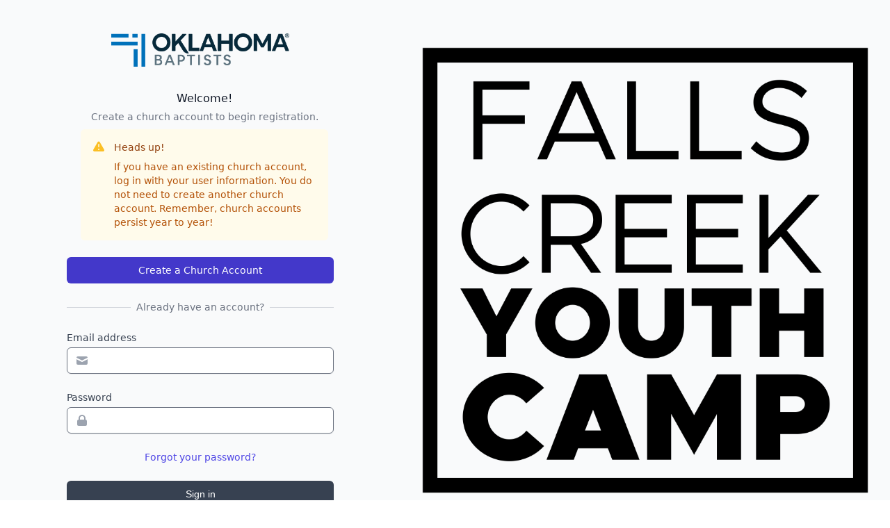

--- FILE ---
content_type: text/html; charset=utf-8
request_url: http://youthcamp.oklahomabaptists.org/
body_size: 7076
content:
<!DOCTYPE html>
<html>
  <head>
    <title>Falls Creek Registration</title>
    <meta name="viewport" content="width=device-width,initial-scale=1">
    <meta name="csrf-param" content="authenticity_token" />
<meta name="csrf-token" content="0C7SUFptETzkBN2k1AzHi7l0EpbbYxXWx9NNBxi22EgU9aYcSX1p0p45WBo917ZvJ1nSNxMdkqcd6TJbsPAi7A" />
    

    
    <script src="/vite/assets/application-B4RZuJH4.js" crossorigin="anonymous" type="module" data-turbo-track="reload"></script><link rel="modulepreload" href="/vite/assets/mailer-Dnr1FOoN.js" as="script" crossorigin="anonymous" data-turbo-track="reload"><link rel="stylesheet" href="/vite/assets/application-B1ZzDHOR.css" media="screen" data-turbo-track="reload" />
<link rel="stylesheet" href="/vite/assets/mailer-C2LmNTWc.css" media="screen" data-turbo-track="reload" />
  </head>

  <body>
      <div class="min-h-screen bg-gray-50 flex">
  
    <div class="flex-1 flex flex-col justify-center py-12 px-4 sm:px-6 lg:flex-none lg:px-20 xl:px-24">
      <turbo-frame id="login_form_component" target="_top">
  <div class="mx-auto w-full max-w-sm lg:w-96">
    <div class="flex flex-col">
      <img class="h-12 w-auto mx-auto" src="/okbaptists_logo.png" />
    </div>



    <div class="mt-8">
      <div class="mt-6">
        <div class="ml-3 flex-1 pt-0.5">
          <p class="text-md font-medium text-gray-900 text-center">Welcome!</p>
          <p class="mt-1 text-sm text-gray-500 text-center">Create a church account to begin registration.</p>

          <div class="rounded-md bg-yellow-50 p-4 m-2">
            <div class="flex">
              <div class="flex-shrink-0">
                <!-- Heroicon name: mini/exclamation-triangle -->
                <svg class="h-5 w-5 text-yellow-400" xmlns="http://www.w3.org/2000/svg" viewBox="0 0 20 20" fill="currentColor" aria-hidden="true">
                  <path fill-rule="evenodd" d="M8.485 2.495c.673-1.167 2.357-1.167 3.03 0l6.28 10.875c.673 1.167-.17 2.625-1.516 2.625H3.72c-1.347 0-2.189-1.458-1.515-2.625L8.485 2.495zM10 5a.75.75 0 01.75.75v3.5a.75.75 0 01-1.5 0v-3.5A.75.75 0 0110 5zm0 9a1 1 0 100-2 1 1 0 000 2z" clip-rule="evenodd" />
                </svg>
              </div>
              <div class="ml-3">
                <h3 class="text-sm font-medium text-yellow-800">Heads up!</h3>
                <div class="mt-2 text-sm text-yellow-700">
                  <p>
                    If you have an existing church account, log in with your user information.
                    You do not need to create another church account.
                    Remember, church accounts persist year to year!
                  </p>
                </div>
              </div>
            </div>
          </div>
        </div>
        <div class="mt-6 grid grid-rows gap-3">
          <a class="w-full flex justify-center py-2 px-4 border border-transparent text-sm font-medium rounded-md text-white bg-indigo-700 hover:bg-indigo-600 focus:outline-none focus:border-gray-700 focus:shadow-outline-gray active:bg-gray-700 transition duration-150 ease-in-out" href="http://youthcamp.oklahomabaptists.org/church_account_forms/new">Create a Church Account</a>
        </div>

        <div class="mt-6">
          <div class="relative">
            <div class="absolute inset-0 flex items-center">
              <div class="w-full border-t border-gray-300"></div>
            </div>
            <div class="relative flex justify-center text-sm leading-5">
              <span class="px-2 bg-gray-50 text-gray-500">
                Already have an account?
              </span>
            </div>
          </div>
        </div>

        <form class="space-y-6" action="http://youthcamp.oklahomabaptists.org/sessions" accept-charset="UTF-8" method="post"><input type="hidden" name="authenticity_token" value="hfEHH-0pADSgkbqsFZFQNsvsaTI2RuZyVh7pR9lQzW7GEuAxt7eOfF8ji3rrSNfX37ShJFioWZQq-wfTEZP5iA" autocomplete="off" />
          <div class="text-input-component" data-controller="text-input">
	<label class="block text-sm font-medium text-gray-700" for="session_login_processor_email_address">Email address</label>
	<div class="mt-1 relative rounded-md shadow-sm">
			
				<div class="absolute inset-y-0 left-0 pl-3 flex items-center pointer-events-none">
					<div class="h-5 w-5 text-gray-400">
						<svg xmlns="http://www.w3.org/2000/svg" viewBox="0 0 20 20" fill="currentColor" aria-hidden="true">
	<path d="M2.003 5.884L10 9.882l7.997-3.998A2 2 0 0016 4H4a2 2 0 00-1.997 1.884z" />
	<path d="M18 8.118l-8 4-8-4V14a2 2 0 002 2h12a2 2 0 002-2V8.118z" />
</svg>
					</div>
				</div>

		<input class="appearance-none block px-3 py-2 border w-full sm:text-sm rounded-md pl-10 valid" data-text-input-target="input" data-action="input-&gt;text-input#removeErrors" type="email" name="session_login_processor[email_address]" id="session_login_processor_email_address" />

	</div>

</div>


          
            <div class="space-y-1">
              <div class="text-input-component" data-controller="text-input">
	<label class="block text-sm font-medium text-gray-700" for="session_login_processor_password">Password</label>
	<div class="mt-1 relative rounded-md shadow-sm">
			
				<div class="absolute inset-y-0 left-0 pl-3 flex items-center pointer-events-none">
					<div class="h-5 w-5 text-gray-400">
						<svg xmlns="http://www.w3.org/2000/svg" viewBox="0 0 20 20" fill="currentColor">
  <path fill-rule="evenodd" d="M5 9V7a5 5 0 0110 0v2a2 2 0 012 2v5a2 2 0 01-2 2H5a2 2 0 01-2-2v-5a2 2 0 012-2zm8-2v2H7V7a3 3 0 016 0z" clip-rule="evenodd" />
</svg>
					</div>
				</div>

		<input class="appearance-none block px-3 py-2 border w-full sm:text-sm rounded-md pl-10 valid" data-text-input-target="input" data-action="input-&gt;text-input#removeErrors" type="password" name="session_login_processor[password]" id="session_login_processor_password" />

	</div>

</div>

            </div>

          <div class="flex items-center justify-center">
            <div class="text-sm">
              <a class="font-medium text-indigo-600 hover:text-indigo-500" href="http://youthcamp.oklahomabaptists.org/password_resets/new">Forgot your password?</a>
            </div>
          </div>

          <div>
            <input type="submit" name="commit" value="Sign in" class="w-full flex justify-center py-2 px-4 border border-transparent rounded-md shadow-sm text-sm font-medium text-white bg-gray-700 hover:bg-gray-600 focus:outline-none focus:ring-2 focus:ring-offset-2 focus:ring-indigo-500" data-disable-with="Sign in" />
          </div>
</form>

      </div>
    </div>
  </div>
</turbo-frame>
    </div>
  <div class="hidden lg:block relative w-0 flex-1">
		<img class="absolute inset-0 h-full w-full object-contain" src="http://youthcamp.oklahomabaptists.org/rails/active_storage/blobs/redirect/eyJfcmFpbHMiOnsibWVzc2FnZSI6IkJBaEpJaWxoT1RObE5qYzRZeTFpTURnMExUUTBZMk10T1dZek9TMWpNREkyTWpsa01XTmlOVGNHT2daRlZBPT0iLCJleHAiOm51bGwsInB1ciI6ImJsb2JfaWQifX0=--51e36d174321894d47567ab6210228d76429425d/Square%20black%20FCYC%20logo.png" />
  </div>
</div>


  </body>
</html>

--- FILE ---
content_type: text/css
request_url: http://youthcamp.oklahomabaptists.org/vite/assets/application-B1ZzDHOR.css
body_size: 1343
content:
.text-input-component input.valid:focus{--tw-border-opacity: 1;border-color:rgba(99,102,241,var(--tw-border-opacity));--tw-ring-opacity: 1;--tw-ring-color: rgba(99, 102, 241, var(--tw-ring-opacity))}.text-input-component input.invalid{--tw-border-opacity: 1;border-color:rgba(252,165,165,var(--tw-border-opacity));padding-right:2.5rem;--tw-text-opacity: 1;color:rgba(127,29,29,var(--tw-text-opacity))}.text-input-component input.invalid:focus{--tw-border-opacity: 1;border-color:rgba(239,68,68,var(--tw-border-opacity));outline:2px solid transparent;outline-offset:2px;--tw-ring-opacity: 1;--tw-ring-color: rgba(239, 68, 68, var(--tw-ring-opacity))}.text-input-component input.invalid::-webkit-input-placeholder{--tw-placeholder-opacity: 1;color:rgba(252,165,165,var(--tw-placeholder-opacity))}.text-input-component input.invalid::-moz-placeholder{--tw-placeholder-opacity: 1;color:rgba(252,165,165,var(--tw-placeholder-opacity))}.text-input-component input.invalid:-ms-input-placeholder{--tw-placeholder-opacity: 1;color:rgba(252,165,165,var(--tw-placeholder-opacity))}.text-input-component input.invalid::-ms-input-placeholder{--tw-placeholder-opacity: 1;color:rgba(252,165,165,var(--tw-placeholder-opacity))}.text-input-component input.invalid::placeholder{--tw-placeholder-opacity: 1;color:rgba(252,165,165,var(--tw-placeholder-opacity))}


--- FILE ---
content_type: text/javascript
request_url: http://youthcamp.oklahomabaptists.org/vite/assets/mailer-Dnr1FOoN.js
body_size: 45
content:

//# sourceMappingURL=mailer-Dnr1FOoN.js.map


--- FILE ---
content_type: text/javascript
request_url: http://youthcamp.oklahomabaptists.org/vite/assets/application-B4RZuJH4.js
body_size: 305582
content:
const __vite__mapDeps=(i,m=__vite__mapDeps,d=(m.f||(m.f=["assets/flatpickr-BsM4JrO0.css"])))=>i.map(i=>d[i]);
var Ia=Object.defineProperty;var Oi=n=>{throw TypeError(n)};var Fa=(n,t,e)=>t in n?Ia(n,t,{enumerable:!0,configurable:!0,writable:!0,value:e}):n[t]=e;var Na=(n,t)=>()=>(t||n((t={exports:{}}).exports,t),t.exports);var S=(n,t,e)=>Fa(n,typeof t!="symbol"?t+"":t,e),vr=(n,t,e)=>t.has(n)||Oi("Cannot "+e);var k=(n,t,e)=>(vr(n,t,"read from private field"),e?e.call(n):t.get(n)),K=(n,t,e)=>t.has(n)?Oi("Cannot add the same private member more than once"):t instanceof WeakSet?t.add(n):t.set(n,e),ee=(n,t,e,r)=>(vr(n,t,"write to private field"),r?r.call(n,e):t.set(n,e),e),F=(n,t,e)=>(vr(n,t,"access private method"),e);import"./mailer-Dnr1FOoN.js";var Ag=Na((Pg,di)=>{/*!
Turbo 8.0.12
Copyright © 2024 37signals LLC
 */(function(n){if(typeof n.requestSubmit=="function")return;n.requestSubmit=function(r){r?(t(r,this),r.click()):(r=document.createElement("input"),r.type="submit",r.hidden=!0,this.appendChild(r),r.click(),this.removeChild(r))};function t(r,i){r instanceof HTMLElement||e(TypeError,"parameter 1 is not of type 'HTMLElement'"),r.type=="submit"||e(TypeError,"The specified element is not a submit button"),r.form==i||e(DOMException,"The specified element is not owned by this form element","NotFoundError")}function e(r,i,s){throw new r("Failed to execute 'requestSubmit' on 'HTMLFormElement': "+i+".",s)}})(HTMLFormElement.prototype);const gs=new WeakMap;function $a(n){const t=n instanceof Element?n:n instanceof Node?n.parentElement:null,e=t?t.closest("input, button"):null;return(e==null?void 0:e.type)=="submit"?e:null}function Ha(n){const t=$a(n.target);t&&t.form&&gs.set(t.form,t)}(function(){if("submitter"in Event.prototype)return;let n=window.Event.prototype;if("SubmitEvent"in window){const t=window.SubmitEvent.prototype;if(/Apple Computer/.test(navigator.vendor)&&!("submitter"in t))n=t;else return}addEventListener("click",Ha,!0),Object.defineProperty(n,"submitter",{get(){if(this.type=="submit"&&this.target instanceof HTMLFormElement)return gs.get(this.target)}})})();const at={eager:"eager",lazy:"lazy"},Xn=class Xn extends HTMLElement{constructor(){super();S(this,"loaded",Promise.resolve());this.delegate=new Xn.delegateConstructor(this)}static get observedAttributes(){return["disabled","loading","src"]}connectedCallback(){this.delegate.connect()}disconnectedCallback(){this.delegate.disconnect()}reload(){return this.delegate.sourceURLReloaded()}attributeChangedCallback(e){e=="loading"?this.delegate.loadingStyleChanged():e=="src"?this.delegate.sourceURLChanged():e=="disabled"&&this.delegate.disabledChanged()}get src(){return this.getAttribute("src")}set src(e){e?this.setAttribute("src",e):this.removeAttribute("src")}get refresh(){return this.getAttribute("refresh")}set refresh(e){e?this.setAttribute("refresh",e):this.removeAttribute("refresh")}get shouldReloadWithMorph(){return this.src&&this.refresh==="morph"}get loading(){return Ba(this.getAttribute("loading")||"")}set loading(e){e?this.setAttribute("loading",e):this.removeAttribute("loading")}get disabled(){return this.hasAttribute("disabled")}set disabled(e){e?this.setAttribute("disabled",""):this.removeAttribute("disabled")}get autoscroll(){return this.hasAttribute("autoscroll")}set autoscroll(e){e?this.setAttribute("autoscroll",""):this.removeAttribute("autoscroll")}get complete(){return!this.delegate.isLoading}get isActive(){return this.ownerDocument===document&&!this.isPreview}get isPreview(){var e,r;return(r=(e=this.ownerDocument)==null?void 0:e.documentElement)==null?void 0:r.hasAttribute("data-turbo-preview")}};S(Xn,"delegateConstructor");let Fe=Xn;function Ba(n){switch(n.toLowerCase()){case"lazy":return at.lazy;default:return at.eager}}const qa={enabled:!0,progressBarDelay:500,unvisitableExtensions:new Set([".7z",".aac",".apk",".avi",".bmp",".bz2",".css",".csv",".deb",".dmg",".doc",".docx",".exe",".gif",".gz",".heic",".heif",".ico",".iso",".jpeg",".jpg",".js",".json",".m4a",".mkv",".mov",".mp3",".mp4",".mpeg",".mpg",".msi",".ogg",".ogv",".pdf",".pkg",".png",".ppt",".pptx",".rar",".rtf",".svg",".tar",".tif",".tiff",".txt",".wav",".webm",".webp",".wma",".wmv",".xls",".xlsx",".xml",".zip"])};function Qt(n){if(n.getAttribute("data-turbo-eval")=="false")return n;{const t=document.createElement("script"),e=Ss();return e&&(t.nonce=e),t.textContent=n.textContent,t.async=!1,za(t,n),t}}function za(n,t){for(const{name:e,value:r}of t.attributes)n.setAttribute(e,r)}function Va(n){const t=document.createElement("template");return t.innerHTML=n,t.content}function se(n,{target:t,cancelable:e,detail:r}={}){const i=new CustomEvent(n,{cancelable:e,bubbles:!0,composed:!0,detail:r});return t&&t.isConnected?t.dispatchEvent(i):document.documentElement.dispatchEvent(i),i}function Mi(n){n.preventDefault(),n.stopImmediatePropagation()}function Jt(){return document.visibilityState==="hidden"?vs():bs()}function bs(){return new Promise(n=>requestAnimationFrame(()=>n()))}function vs(){return new Promise(n=>setTimeout(()=>n(),0))}function Ua(){return Promise.resolve()}function ys(n=""){return new DOMParser().parseFromString(n,"text/html")}function _s(n,...t){const e=Wa(n,t).replace(/^\n/,"").split(`
`),r=e[0].match(/^\s+/),i=r?r[0].length:0;return e.map(s=>s.slice(i)).join(`
`)}function Wa(n,t){return n.reduce((e,r,i)=>{const s=t[i]==null?"":t[i];return e+r+s},"")}function nt(){return Array.from({length:36}).map((n,t)=>t==8||t==13||t==18||t==23?"-":t==14?"4":t==19?(Math.floor(Math.random()*4)+8).toString(16):Math.floor(Math.random()*15).toString(16)).join("")}function Fn(n,...t){for(const e of t.map(r=>r==null?void 0:r.getAttribute(n)))if(typeof e=="string")return e;return null}function Ya(n,...t){return t.some(e=>e&&e.hasAttribute(n))}function Nn(...n){for(const t of n)t.localName=="turbo-frame"&&t.setAttribute("busy",""),t.setAttribute("aria-busy","true")}function $n(...n){for(const t of n)t.localName=="turbo-frame"&&t.removeAttribute("busy"),t.removeAttribute("aria-busy")}function Ka(n,t=2e3){return new Promise(e=>{const r=()=>{n.removeEventListener("error",r),n.removeEventListener("load",r),e()};n.addEventListener("load",r,{once:!0}),n.addEventListener("error",r,{once:!0}),setTimeout(e,t)})}function ws(n){switch(n){case"replace":return history.replaceState;case"advance":case"restore":return history.pushState}}function Ja(n){return n=="advance"||n=="replace"||n=="restore"}function ut(...n){const t=Fn("data-turbo-action",...n);return Ja(t)?t:null}function Wr(n){return document.querySelector(`meta[name="${n}"]`)}function Hn(n){const t=Wr(n);return t&&t.content}function Ss(){const n=Wr("csp-nonce");if(n){const{nonce:t,content:e}=n;return t==""?e:t}}function Xa(n,t){let e=Wr(n);return e||(e=document.createElement("meta"),e.setAttribute("name",n),document.head.appendChild(e)),e.setAttribute("content",t),e}function St(n,t){var e;if(n instanceof Element)return n.closest(t)||St(n.assignedSlot||((e=n.getRootNode())==null?void 0:e.host),t)}function Yr(n){return!!n&&n.closest("[inert], :disabled, [hidden], details:not([open]), dialog:not([open])")==null&&typeof n.focus=="function"}function Es(n){return Array.from(n.querySelectorAll("[autofocus]")).find(Yr)}async function Ga(n,t){const e=t();n(),await bs();const r=t();return[e,r]}function As(n){if(n==="_blank")return!1;if(n){for(const t of document.getElementsByName(n))if(t instanceof HTMLIFrameElement)return!1;return!0}else return!0}function Ts(n){return St(n,"a[href]:not([target^=_]):not([download])")}function Cs(n){return me(n.getAttribute("href")||"")}function Qa(n,t){let e=null;return(...r)=>{const i=()=>n.apply(this,r);clearTimeout(e),e=setTimeout(i,t)}}const Za={"aria-disabled":{beforeSubmit:n=>{n.setAttribute("aria-disabled","true"),n.addEventListener("click",Mi)},afterSubmit:n=>{n.removeAttribute("aria-disabled"),n.removeEventListener("click",Mi)}},disabled:{beforeSubmit:n=>n.disabled=!0,afterSubmit:n=>n.disabled=!1}};var nn;class el{constructor(t){K(this,nn,null);Object.assign(this,t)}get submitter(){return k(this,nn)}set submitter(t){ee(this,nn,Za[t]||t)}}nn=new WeakMap;const tl=new el({mode:"on",submitter:"disabled"}),pe={drive:qa,forms:tl};function me(n){return new URL(n.toString(),document.baseURI)}function dt(n){let t;if(n.hash)return n.hash.slice(1);if(t=n.href.match(/#(.*)$/))return t[1]}function Kr(n,t){const e=(t==null?void 0:t.getAttribute("formaction"))||n.getAttribute("action")||n.action;return me(e)}function nl(n){return(ol(n).match(/\.[^.]*$/)||[])[0]||""}function rl(n,t){const e=al(t);return n.href===me(e).href||n.href.startsWith(e)}function Ge(n,t){return rl(n,t)&&!pe.drive.unvisitableExtensions.has(nl(n))}function Dr(n){const t=dt(n);return t!=null?n.href.slice(0,-(t.length+1)):n.href}function En(n){return Dr(n)}function il(n,t){return me(n).href==me(t).href}function sl(n){return n.pathname.split("/").slice(1)}function ol(n){return sl(n).slice(-1)[0]}function al(n){return ll(n.origin+n.pathname)}function ll(n){return n.endsWith("/")?n:n+"/"}class Zn{constructor(t){this.response=t}get succeeded(){return this.response.ok}get failed(){return!this.succeeded}get clientError(){return this.statusCode>=400&&this.statusCode<=499}get serverError(){return this.statusCode>=500&&this.statusCode<=599}get redirected(){return this.response.redirected}get location(){return me(this.response.url)}get isHTML(){return this.contentType&&this.contentType.match(/^(?:text\/([^\s;,]+\b)?html|application\/xhtml\+xml)\b/)}get statusCode(){return this.response.status}get contentType(){return this.header("Content-Type")}get responseText(){return this.response.clone().text()}get responseHTML(){return this.isHTML?this.response.clone().text():Promise.resolve(void 0)}header(t){return this.response.headers.get(t)}}class cl extends Set{constructor(t){super(),this.maxSize=t}add(t){if(this.size>=this.maxSize){const r=this.values().next().value;this.delete(r)}super.add(t)}}const Os=new cl(20),ul=window.fetch;function Jr(n,t={}){const e=new Headers(t.headers||{}),r=nt();return Os.add(r),e.append("X-Turbo-Request-Id",r),ul(n,{...t,headers:e})}function er(n){switch(n.toLowerCase()){case"get":return je.get;case"post":return je.post;case"put":return je.put;case"patch":return je.patch;case"delete":return je.delete}}const je={get:"get",post:"post",put:"put",patch:"patch",delete:"delete"};function Ms(n){switch(n.toLowerCase()){case Qe.multipart:return Qe.multipart;case Qe.plain:return Qe.plain;default:return Qe.urlEncoded}}const Qe={urlEncoded:"application/x-www-form-urlencoded",multipart:"multipart/form-data",plain:"text/plain"};var rn,Lt,xs,Ds;class Rt{constructor(t,e,r,i=new URLSearchParams,s=null,l=Qe.urlEncoded){K(this,Lt);S(this,"abortController",new AbortController);K(this,rn,t=>{});var E;const[b,w]=xi(me(r),e,i,l);this.delegate=t,this.url=b,this.target=s,this.fetchOptions={credentials:"same-origin",redirect:"follow",method:e.toUpperCase(),headers:{...this.defaultHeaders},body:w,signal:this.abortSignal,referrer:(E=this.delegate.referrer)==null?void 0:E.href},this.enctype=l}get method(){return this.fetchOptions.method}set method(t){const e=this.isSafe?this.url.searchParams:this.fetchOptions.body||new FormData,r=er(t)||je.get;this.url.search="";const[i,s]=xi(this.url,r,e,this.enctype);this.url=i,this.fetchOptions.body=s,this.fetchOptions.method=r.toUpperCase()}get headers(){return this.fetchOptions.headers}set headers(t){this.fetchOptions.headers=t}get body(){return this.isSafe?this.url.searchParams:this.fetchOptions.body}set body(t){this.fetchOptions.body=t}get location(){return this.url}get params(){return this.url.searchParams}get entries(){return this.body?Array.from(this.body.entries()):[]}cancel(){this.abortController.abort()}async perform(){const{fetchOptions:t}=this;this.delegate.prepareRequest(this);const e=await F(this,Lt,xs).call(this,t);try{this.delegate.requestStarted(this),e.detail.fetchRequest?this.response=e.detail.fetchRequest.response:this.response=Jr(this.url.href,t);const r=await this.response;return await this.receive(r)}catch(r){if(r.name!=="AbortError")throw F(this,Lt,Ds).call(this,r)&&this.delegate.requestErrored(this,r),r}finally{this.delegate.requestFinished(this)}}async receive(t){const e=new Zn(t);return se("turbo:before-fetch-response",{cancelable:!0,detail:{fetchResponse:e},target:this.target}).defaultPrevented?this.delegate.requestPreventedHandlingResponse(this,e):e.succeeded?this.delegate.requestSucceededWithResponse(this,e):this.delegate.requestFailedWithResponse(this,e),e}get defaultHeaders(){return{Accept:"text/html, application/xhtml+xml"}}get isSafe(){return tr(this.method)}get abortSignal(){return this.abortController.signal}acceptResponseType(t){this.headers.Accept=[t,this.headers.Accept].join(", ")}}rn=new WeakMap,Lt=new WeakSet,xs=async function(t){const e=new Promise(i=>ee(this,rn,i)),r=se("turbo:before-fetch-request",{cancelable:!0,detail:{fetchOptions:t,url:this.url,resume:k(this,rn)},target:this.target});return this.url=r.detail.url,r.defaultPrevented&&await e,r},Ds=function(t){return!se("turbo:fetch-request-error",{target:this.target,cancelable:!0,detail:{request:this,error:t}}).defaultPrevented};function tr(n){return er(n)==je.get}function xi(n,t,e,r){const i=Array.from(e).length>0?new URLSearchParams(Ps(e)):n.searchParams;return tr(t)?[dl(n,i),null]:r==Qe.urlEncoded?[n,i]:[n,e]}function Ps(n){const t=[];for(const[e,r]of n)r instanceof File||t.push([e,r]);return t}function dl(n,t){const e=new URLSearchParams(Ps(t));return n.search=e.toString(),n}let fl=class{constructor(t,e){S(this,"started",!1);S(this,"intersect",t=>{const e=t.slice(-1)[0];e!=null&&e.isIntersecting&&this.delegate.elementAppearedInViewport(this.element)});this.delegate=t,this.element=e,this.intersectionObserver=new IntersectionObserver(this.intersect)}start(){this.started||(this.started=!0,this.intersectionObserver.observe(this.element))}stop(){this.started&&(this.started=!1,this.intersectionObserver.unobserve(this.element))}};class ht{static wrap(t){return typeof t=="string"?new this(Va(t)):t}constructor(t){this.fragment=hl(t)}}S(ht,"contentType","text/vnd.turbo-stream.html");function hl(n){for(const t of n.querySelectorAll("turbo-stream")){const e=document.importNode(t,!0);for(const r of e.templateElement.content.querySelectorAll("script"))r.replaceWith(Qt(r));t.replaceWith(e)}return n}const pl=100;var lt,Ve;class ml{constructor(){K(this,lt,null);K(this,Ve,null)}get(t){if(k(this,Ve)&&k(this,Ve).url===t&&k(this,Ve).expire>Date.now())return k(this,Ve).request}setLater(t,e,r){this.clear(),ee(this,lt,setTimeout(()=>{e.perform(),this.set(t,e,r),ee(this,lt,null)},pl))}set(t,e,r){ee(this,Ve,{url:t,request:e,expire:new Date(new Date().getTime()+r)})}clear(){k(this,lt)&&clearTimeout(k(this,lt)),ee(this,Ve,null)}}lt=new WeakMap,Ve=new WeakMap;const gl=10*1e3,_t=new ml,gt={initialized:"initialized",requesting:"requesting",waiting:"waiting",receiving:"receiving",stopping:"stopping",stopped:"stopped"};class nr{constructor(t,e,r,i=!1){S(this,"state",gt.initialized);const s=Sl(e,r),l=wl(_l(e,r),s),b=bl(e,r),w=El(e,r);this.delegate=t,this.formElement=e,this.submitter=r,this.fetchRequest=new Rt(this,s,l,b,e,w),this.mustRedirect=i}static confirmMethod(t){return Promise.resolve(confirm(t))}get method(){return this.fetchRequest.method}set method(t){this.fetchRequest.method=t}get action(){return this.fetchRequest.url.toString()}set action(t){this.fetchRequest.url=me(t)}get body(){return this.fetchRequest.body}get enctype(){return this.fetchRequest.enctype}get isSafe(){return this.fetchRequest.isSafe}get location(){return this.fetchRequest.url}async start(){const{initialized:t,requesting:e}=gt,r=Fn("data-turbo-confirm",this.submitter,this.formElement);if(!(typeof r=="string"&&!await(typeof pe.forms.confirm=="function"?pe.forms.confirm:nr.confirmMethod)(r,this.formElement,this.submitter))&&this.state==t)return this.state=e,this.fetchRequest.perform()}stop(){const{stopping:t,stopped:e}=gt;if(this.state!=t&&this.state!=e)return this.state=t,this.fetchRequest.cancel(),!0}prepareRequest(t){if(!t.isSafe){const e=vl(Hn("csrf-param"))||Hn("csrf-token");e&&(t.headers["X-CSRF-Token"]=e)}this.requestAcceptsTurboStreamResponse(t)&&t.acceptResponseType(ht.contentType)}requestStarted(t){this.state=gt.waiting,this.submitter&&pe.forms.submitter.beforeSubmit(this.submitter),this.setSubmitsWith(),Nn(this.formElement),se("turbo:submit-start",{target:this.formElement,detail:{formSubmission:this}}),this.delegate.formSubmissionStarted(this)}requestPreventedHandlingResponse(t,e){_t.clear(),this.result={success:e.succeeded,fetchResponse:e}}requestSucceededWithResponse(t,e){if(e.clientError||e.serverError){this.delegate.formSubmissionFailedWithResponse(this,e);return}if(_t.clear(),this.requestMustRedirect(t)&&yl(e)){const r=new Error("Form responses must redirect to another location");this.delegate.formSubmissionErrored(this,r)}else this.state=gt.receiving,this.result={success:!0,fetchResponse:e},this.delegate.formSubmissionSucceededWithResponse(this,e)}requestFailedWithResponse(t,e){this.result={success:!1,fetchResponse:e},this.delegate.formSubmissionFailedWithResponse(this,e)}requestErrored(t,e){this.result={success:!1,error:e},this.delegate.formSubmissionErrored(this,e)}requestFinished(t){this.state=gt.stopped,this.submitter&&pe.forms.submitter.afterSubmit(this.submitter),this.resetSubmitterText(),$n(this.formElement),se("turbo:submit-end",{target:this.formElement,detail:{formSubmission:this,...this.result}}),this.delegate.formSubmissionFinished(this)}setSubmitsWith(){if(!(!this.submitter||!this.submitsWith)){if(this.submitter.matches("button"))this.originalSubmitText=this.submitter.innerHTML,this.submitter.innerHTML=this.submitsWith;else if(this.submitter.matches("input")){const t=this.submitter;this.originalSubmitText=t.value,t.value=this.submitsWith}}}resetSubmitterText(){if(!(!this.submitter||!this.originalSubmitText)){if(this.submitter.matches("button"))this.submitter.innerHTML=this.originalSubmitText;else if(this.submitter.matches("input")){const t=this.submitter;t.value=this.originalSubmitText}}}requestMustRedirect(t){return!t.isSafe&&this.mustRedirect}requestAcceptsTurboStreamResponse(t){return!t.isSafe||Ya("data-turbo-stream",this.submitter,this.formElement)}get submitsWith(){var t;return(t=this.submitter)==null?void 0:t.getAttribute("data-turbo-submits-with")}}function bl(n,t){const e=new FormData(n),r=t==null?void 0:t.getAttribute("name"),i=t==null?void 0:t.getAttribute("value");return r&&e.append(r,i||""),e}function vl(n){if(n!=null){const e=(document.cookie?document.cookie.split("; "):[]).find(r=>r.startsWith(n));if(e){const r=e.split("=").slice(1).join("=");return r?decodeURIComponent(r):void 0}}}function yl(n){return n.statusCode==200&&!n.redirected}function _l(n,t){const e=typeof n.action=="string"?n.action:null;return t!=null&&t.hasAttribute("formaction")?t.getAttribute("formaction")||"":n.getAttribute("action")||e||""}function wl(n,t){const e=me(n);return tr(t)&&(e.search=""),e}function Sl(n,t){const e=(t==null?void 0:t.getAttribute("formmethod"))||n.getAttribute("method")||"";return er(e.toLowerCase())||je.get}function El(n,t){return Ms((t==null?void 0:t.getAttribute("formenctype"))||n.enctype)}class rr{constructor(t){this.element=t}get activeElement(){return this.element.ownerDocument.activeElement}get children(){return[...this.element.children]}hasAnchor(t){return this.getElementForAnchor(t)!=null}getElementForAnchor(t){return t?this.element.querySelector(`[id='${t}'], a[name='${t}']`):null}get isConnected(){return this.element.isConnected}get firstAutofocusableElement(){return Es(this.element)}get permanentElements(){return js(this.element)}getPermanentElementById(t){return Ls(this.element,t)}getPermanentElementMapForSnapshot(t){const e={};for(const r of this.permanentElements){const{id:i}=r,s=t.getPermanentElementById(i);s&&(e[i]=[r,s])}return e}}function Ls(n,t){return n.querySelector(`#${t}[data-turbo-permanent]`)}function js(n){return n.querySelectorAll("[id][data-turbo-permanent]")}class Xr{constructor(t,e){S(this,"started",!1);S(this,"submitCaptured",()=>{this.eventTarget.removeEventListener("submit",this.submitBubbled,!1),this.eventTarget.addEventListener("submit",this.submitBubbled,!1)});S(this,"submitBubbled",t=>{if(!t.defaultPrevented){const e=t.target instanceof HTMLFormElement?t.target:void 0,r=t.submitter||void 0;e&&Al(e,r)&&Tl(e,r)&&this.delegate.willSubmitForm(e,r)&&(t.preventDefault(),t.stopImmediatePropagation(),this.delegate.formSubmitted(e,r))}});this.delegate=t,this.eventTarget=e}start(){this.started||(this.eventTarget.addEventListener("submit",this.submitCaptured,!0),this.started=!0)}stop(){this.started&&(this.eventTarget.removeEventListener("submit",this.submitCaptured,!0),this.started=!1)}}function Al(n,t){return((t==null?void 0:t.getAttribute("formmethod"))||n.getAttribute("method"))!="dialog"}function Tl(n,t){const e=(t==null?void 0:t.getAttribute("formtarget"))||n.getAttribute("target");return As(e)}var sn,on;class ks{constructor(t,e){K(this,sn,t=>{});K(this,on,t=>{});this.delegate=t,this.element=e}scrollToAnchor(t){const e=this.snapshot.getElementForAnchor(t);e?(this.scrollToElement(e),this.focusElement(e)):this.scrollToPosition({x:0,y:0})}scrollToAnchorFromLocation(t){this.scrollToAnchor(dt(t))}scrollToElement(t){t.scrollIntoView()}focusElement(t){t instanceof HTMLElement&&(t.hasAttribute("tabindex")?t.focus():(t.setAttribute("tabindex","-1"),t.focus(),t.removeAttribute("tabindex")))}scrollToPosition({x:t,y:e}){this.scrollRoot.scrollTo(t,e)}scrollToTop(){this.scrollToPosition({x:0,y:0})}get scrollRoot(){return window}async render(t){const{isPreview:e,shouldRender:r,willRender:i,newSnapshot:s}=t,l=i;if(r)try{this.renderPromise=new Promise(C=>ee(this,sn,C)),this.renderer=t,await this.prepareToRenderSnapshot(t);const b=new Promise(C=>ee(this,on,C)),w={resume:k(this,on),render:this.renderer.renderElement,renderMethod:this.renderer.renderMethod};this.delegate.allowsImmediateRender(s,w)||await b,await this.renderSnapshot(t),this.delegate.viewRenderedSnapshot(s,e,this.renderer.renderMethod),this.delegate.preloadOnLoadLinksForView(this.element),this.finishRenderingSnapshot(t)}finally{delete this.renderer,k(this,sn).call(this,void 0),delete this.renderPromise}else l&&this.invalidate(t.reloadReason)}invalidate(t){this.delegate.viewInvalidated(t)}async prepareToRenderSnapshot(t){this.markAsPreview(t.isPreview),await t.prepareToRender()}markAsPreview(t){t?this.element.setAttribute("data-turbo-preview",""):this.element.removeAttribute("data-turbo-preview")}markVisitDirection(t){this.element.setAttribute("data-turbo-visit-direction",t)}unmarkVisitDirection(){this.element.removeAttribute("data-turbo-visit-direction")}async renderSnapshot(t){await t.render()}finishRenderingSnapshot(t){t.finishRendering()}}sn=new WeakMap,on=new WeakMap;class Cl extends ks{missing(){this.element.innerHTML='<strong class="turbo-frame-error">Content missing</strong>'}get snapshot(){return new rr(this.element)}}class Rs{constructor(t,e){S(this,"clickBubbled",t=>{this.clickEventIsSignificant(t)?this.clickEvent=t:delete this.clickEvent});S(this,"linkClicked",t=>{this.clickEvent&&this.clickEventIsSignificant(t)&&this.delegate.shouldInterceptLinkClick(t.target,t.detail.url,t.detail.originalEvent)&&(this.clickEvent.preventDefault(),t.preventDefault(),this.delegate.linkClickIntercepted(t.target,t.detail.url,t.detail.originalEvent)),delete this.clickEvent});S(this,"willVisit",t=>{delete this.clickEvent});this.delegate=t,this.element=e}start(){this.element.addEventListener("click",this.clickBubbled),document.addEventListener("turbo:click",this.linkClicked),document.addEventListener("turbo:before-visit",this.willVisit)}stop(){this.element.removeEventListener("click",this.clickBubbled),document.removeEventListener("turbo:click",this.linkClicked),document.removeEventListener("turbo:before-visit",this.willVisit)}clickEventIsSignificant(t){var i;const e=t.composed?(i=t.target)==null?void 0:i.parentElement:t.target,r=Ts(e)||e;return r instanceof Element&&r.closest("turbo-frame, html")==this.element}}class Is{constructor(t,e){S(this,"started",!1);S(this,"clickCaptured",()=>{this.eventTarget.removeEventListener("click",this.clickBubbled,!1),this.eventTarget.addEventListener("click",this.clickBubbled,!1)});S(this,"clickBubbled",t=>{if(t instanceof MouseEvent&&this.clickEventIsSignificant(t)){const e=t.composedPath&&t.composedPath()[0]||t.target,r=Ts(e);if(r&&As(r.target)){const i=Cs(r);this.delegate.willFollowLinkToLocation(r,i,t)&&(t.preventDefault(),this.delegate.followedLinkToLocation(r,i))}}});this.delegate=t,this.eventTarget=e}start(){this.started||(this.eventTarget.addEventListener("click",this.clickCaptured,!0),this.started=!0)}stop(){this.started&&(this.eventTarget.removeEventListener("click",this.clickCaptured,!0),this.started=!1)}clickEventIsSignificant(t){return!(t.target&&t.target.isContentEditable||t.defaultPrevented||t.which>1||t.altKey||t.ctrlKey||t.metaKey||t.shiftKey)}}class Fs{constructor(t,e){this.delegate=t,this.linkInterceptor=new Is(this,e)}start(){this.linkInterceptor.start()}stop(){this.linkInterceptor.stop()}canPrefetchRequestToLocation(t,e){return!1}prefetchAndCacheRequestToLocation(t,e){}willFollowLinkToLocation(t,e,r){return this.delegate.willSubmitFormLinkToLocation(t,e,r)&&(t.hasAttribute("data-turbo-method")||t.hasAttribute("data-turbo-stream"))}followedLinkToLocation(t,e){const r=document.createElement("form"),i="hidden";for(const[j,N]of e.searchParams)r.append(Object.assign(document.createElement("input"),{type:i,name:j,value:N}));const s=Object.assign(e,{search:""});r.setAttribute("data-turbo","true"),r.setAttribute("action",s.href),r.setAttribute("hidden","");const l=t.getAttribute("data-turbo-method");l&&r.setAttribute("method",l);const b=t.getAttribute("data-turbo-frame");b&&r.setAttribute("data-turbo-frame",b);const w=ut(t);w&&r.setAttribute("data-turbo-action",w);const E=t.getAttribute("data-turbo-confirm");E&&r.setAttribute("data-turbo-confirm",E),t.hasAttribute("data-turbo-stream")&&r.setAttribute("data-turbo-stream",""),this.delegate.submittedFormLinkToLocation(t,e,r),document.body.appendChild(r),r.addEventListener("turbo:submit-end",()=>r.remove(),{once:!0}),requestAnimationFrame(()=>r.requestSubmit())}}class Ns{static async preservingPermanentElements(t,e,r){const i=new this(t,e);i.enter(),await r(),i.leave()}constructor(t,e){this.delegate=t,this.permanentElementMap=e}enter(){for(const t in this.permanentElementMap){const[e,r]=this.permanentElementMap[t];this.delegate.enteringBardo(e,r),this.replaceNewPermanentElementWithPlaceholder(r)}}leave(){for(const t in this.permanentElementMap){const[e]=this.permanentElementMap[t];this.replaceCurrentPermanentElementWithClone(e),this.replacePlaceholderWithPermanentElement(e),this.delegate.leavingBardo(e)}}replaceNewPermanentElementWithPlaceholder(t){const e=Ol(t);t.replaceWith(e)}replaceCurrentPermanentElementWithClone(t){const e=t.cloneNode(!0);t.replaceWith(e)}replacePlaceholderWithPermanentElement(t){const e=this.getPlaceholderById(t.id);e==null||e.replaceWith(t)}getPlaceholderById(t){return this.placeholders.find(e=>e.content==t)}get placeholders(){return[...document.querySelectorAll("meta[name=turbo-permanent-placeholder][content]")]}}function Ol(n){const t=document.createElement("meta");return t.setAttribute("name","turbo-permanent-placeholder"),t.setAttribute("content",n.id),t}var Ue;class Gr{constructor(t,e,r,i=!0){K(this,Ue,null);this.currentSnapshot=t,this.newSnapshot=e,this.isPreview=r,this.willRender=i,this.renderElement=this.constructor.renderElement,this.promise=new Promise((s,l)=>this.resolvingFunctions={resolve:s,reject:l})}static renderElement(t,e){}get shouldRender(){return!0}get shouldAutofocus(){return!0}get reloadReason(){}prepareToRender(){}render(){}finishRendering(){this.resolvingFunctions&&(this.resolvingFunctions.resolve(),delete this.resolvingFunctions)}async preservingPermanentElements(t){await Ns.preservingPermanentElements(this,this.permanentElementMap,t)}focusFirstAutofocusableElement(){if(this.shouldAutofocus){const t=this.connectedSnapshot.firstAutofocusableElement;t&&t.focus()}}enteringBardo(t){k(this,Ue)||t.contains(this.currentSnapshot.activeElement)&&ee(this,Ue,this.currentSnapshot.activeElement)}leavingBardo(t){t.contains(k(this,Ue))&&k(this,Ue)instanceof HTMLElement&&(k(this,Ue).focus(),ee(this,Ue,null))}get connectedSnapshot(){return this.newSnapshot.isConnected?this.newSnapshot:this.currentSnapshot}get currentElement(){return this.currentSnapshot.element}get newElement(){return this.newSnapshot.element}get permanentElementMap(){return this.currentSnapshot.getPermanentElementMapForSnapshot(this.newSnapshot)}get renderMethod(){return"replace"}}Ue=new WeakMap;class ir extends Gr{static renderElement(t,e){var l;const r=document.createRange();r.selectNodeContents(t),r.deleteContents();const i=e,s=(l=i.ownerDocument)==null?void 0:l.createRange();s&&(s.selectNodeContents(i),t.appendChild(s.extractContents()))}constructor(t,e,r,i,s,l=!0){super(e,r,i,s,l),this.delegate=t}get shouldRender(){return!0}async render(){await Jt(),this.preservingPermanentElements(()=>{this.loadFrameElement()}),this.scrollFrameIntoView(),await Jt(),this.focusFirstAutofocusableElement(),await Jt(),this.activateScriptElements()}loadFrameElement(){this.delegate.willRenderFrame(this.currentElement,this.newElement),this.renderElement(this.currentElement,this.newElement)}scrollFrameIntoView(){if(this.currentElement.autoscroll||this.newElement.autoscroll){const t=this.currentElement.firstElementChild,e=Ml(this.currentElement.getAttribute("data-autoscroll-block"),"end"),r=xl(this.currentElement.getAttribute("data-autoscroll-behavior"),"auto");if(t)return t.scrollIntoView({block:e,behavior:r}),!0}return!1}activateScriptElements(){for(const t of this.newScriptElements){const e=Qt(t);t.replaceWith(e)}}get newScriptElements(){return this.currentElement.querySelectorAll("script")}}function Ml(n,t){return n=="end"||n=="start"||n=="center"||n=="nearest"?n:t}function xl(n,t){return n=="auto"||n=="smooth"?n:t}var Dl=function(){let n=new Set,t={morphStyle:"outerHTML",callbacks:{beforeNodeAdded:N,afterNodeAdded:N,beforeNodeMorphed:N,afterNodeMorphed:N,beforeNodeRemoved:N,afterNodeRemoved:N,beforeAttributeUpdated:N},head:{style:"merge",shouldPreserve:function(h){return h.getAttribute("im-preserve")==="true"},shouldReAppend:function(h){return h.getAttribute("im-re-append")==="true"},shouldRemove:N,afterHeadMorphed:N}};function e(h,f,g={}){h instanceof Document&&(h=h.documentElement),typeof f=="string"&&(f=c(f));let A=m(f),O=ue(h,A,g);return r(h,A,O)}function r(h,f,g){if(g.head.block){let A=h.querySelector("head"),O=f.querySelector("head");if(A&&O){let x=j(O,A,g);Promise.all(x).then(function(){r(h,f,Object.assign(g,{head:{block:!1,ignore:!0}}))});return}}if(g.morphStyle==="innerHTML")return l(f,h,g),h.children;if(g.morphStyle==="outerHTML"||g.morphStyle==null){let A=Z(f,h,g),O=A==null?void 0:A.previousSibling,x=A==null?void 0:A.nextSibling,q=s(h,A,g);return A?d(O,q,x):[]}else throw"Do not understand how to morph style "+g.morphStyle}function i(h,f){return f.ignoreActiveValue&&h===document.activeElement&&h!==document.body}function s(h,f,g){if(!(g.ignoreActive&&h===document.activeElement))return f==null?g.callbacks.beforeNodeRemoved(h)===!1?h:(h.remove(),g.callbacks.afterNodeRemoved(h),null):$(h,f)?(g.callbacks.beforeNodeMorphed(h,f)===!1||(h instanceof HTMLHeadElement&&g.head.ignore||(h instanceof HTMLHeadElement&&g.head.style!=="morph"?j(f,h,g):(w(f,h,g),i(h,g)||l(f,h,g))),g.callbacks.afterNodeMorphed(h,f)),h):g.callbacks.beforeNodeRemoved(h)===!1||g.callbacks.beforeNodeAdded(f)===!1?h:(h.parentElement.replaceChild(f,h),g.callbacks.afterNodeAdded(f),g.callbacks.afterNodeRemoved(h),f)}function l(h,f,g){let A=h.firstChild,O=f.firstChild,x;for(;A;){if(x=A,A=x.nextSibling,O==null){if(g.callbacks.beforeNodeAdded(x)===!1)return;f.appendChild(x),g.callbacks.afterNodeAdded(x),ye(g,x);continue}if(R(x,O,g)){s(O,x,g),O=O.nextSibling,ye(g,x);continue}let q=v(h,f,x,O,g);if(q){O=_(O,q,g),s(q,x,g),ye(g,x);continue}let Q=u(h,f,x,O,g);if(Q){O=_(O,Q,g),s(Q,x,g),ye(g,x);continue}if(g.callbacks.beforeNodeAdded(x)===!1)return;f.insertBefore(x,O),g.callbacks.afterNodeAdded(x),ye(g,x)}for(;O!==null;){let q=O;O=O.nextSibling,J(q,g)}}function b(h,f,g,A){return h==="value"&&A.ignoreActiveValue&&f===document.activeElement?!0:A.callbacks.beforeAttributeUpdated(h,f,g)===!1}function w(h,f,g){let A=h.nodeType;if(A===1){const O=h.attributes,x=f.attributes;for(const q of O)b(q.name,f,"update",g)||f.getAttribute(q.name)!==q.value&&f.setAttribute(q.name,q.value);for(let q=x.length-1;0<=q;q--){const Q=x[q];b(Q.name,f,"remove",g)||h.hasAttribute(Q.name)||f.removeAttribute(Q.name)}}(A===8||A===3)&&f.nodeValue!==h.nodeValue&&(f.nodeValue=h.nodeValue),i(f,g)||C(h,f,g)}function E(h,f,g,A){if(h[g]!==f[g]){let O=b(g,f,"update",A);O||(f[g]=h[g]),h[g]?O||f.setAttribute(g,h[g]):b(g,f,"remove",A)||f.removeAttribute(g)}}function C(h,f,g){if(h instanceof HTMLInputElement&&f instanceof HTMLInputElement&&h.type!=="file"){let A=h.value,O=f.value;E(h,f,"checked",g),E(h,f,"disabled",g),h.hasAttribute("value")?A!==O&&(b("value",f,"update",g)||(f.setAttribute("value",A),f.value=A)):b("value",f,"remove",g)||(f.value="",f.removeAttribute("value"))}else if(h instanceof HTMLOptionElement)E(h,f,"selected",g);else if(h instanceof HTMLTextAreaElement&&f instanceof HTMLTextAreaElement){let A=h.value,O=f.value;if(b("value",f,"update",g))return;A!==O&&(f.value=A),f.firstChild&&f.firstChild.nodeValue!==A&&(f.firstChild.nodeValue=A)}}function j(h,f,g){let A=[],O=[],x=[],q=[],Q=g.head.style,Te=new Map;for(const te of h.children)Te.set(te.outerHTML,te);for(const te of f.children){let be=Te.has(te.outerHTML),xe=g.head.shouldReAppend(te),Xe=g.head.shouldPreserve(te);be||Xe?xe?O.push(te):(Te.delete(te.outerHTML),x.push(te)):Q==="append"?xe&&(O.push(te),q.push(te)):g.head.shouldRemove(te)!==!1&&O.push(te)}q.push(...Te.values());let ge=[];for(const te of q){let be=document.createRange().createContextualFragment(te.outerHTML).firstChild;if(g.callbacks.beforeNodeAdded(be)!==!1){if(be.href||be.src){let xe=null,Xe=new Promise(function(fr){xe=fr});be.addEventListener("load",function(){xe()}),ge.push(Xe)}f.appendChild(be),g.callbacks.afterNodeAdded(be),A.push(be)}}for(const te of O)g.callbacks.beforeNodeRemoved(te)!==!1&&(f.removeChild(te),g.callbacks.afterNodeRemoved(te));return g.head.afterHeadMorphed(f,{added:A,kept:x,removed:O}),ge}function N(){}function G(h){let f={};return Object.assign(f,t),Object.assign(f,h),f.callbacks={},Object.assign(f.callbacks,t.callbacks),Object.assign(f.callbacks,h.callbacks),f.head={},Object.assign(f.head,t.head),Object.assign(f.head,h.head),f}function ue(h,f,g){return g=G(g),{target:h,newContent:f,config:g,morphStyle:g.morphStyle,ignoreActive:g.ignoreActive,ignoreActiveValue:g.ignoreActiveValue,idMap:B(h,f),deadIds:new Set,callbacks:g.callbacks,head:g.head}}function R(h,f,g){return h==null||f==null?!1:h.nodeType===f.nodeType&&h.tagName===f.tagName?h.id!==""&&h.id===f.id?!0:Ae(g,h,f)>0:!1}function $(h,f){return h==null||f==null?!1:h.nodeType===f.nodeType&&h.tagName===f.tagName}function _(h,f,g){for(;h!==f;){let A=h;h=h.nextSibling,J(A,g)}return ye(g,f),f.nextSibling}function v(h,f,g,A,O){let x=Ae(O,g,f),q=null;if(x>0){let Q=A,Te=0;for(;Q!=null;){if(R(g,Q,O))return Q;if(Te+=Ae(O,Q,h),Te>x)return null;Q=Q.nextSibling}}return q}function u(h,f,g,A,O){let x=A,q=g.nextSibling,Q=0;for(;x!=null;){if(Ae(O,x,h)>0)return null;if($(g,x))return x;if($(q,x)&&(Q++,q=q.nextSibling,Q>=2))return null;x=x.nextSibling}return x}function c(h){let f=new DOMParser,g=h.replace(/<svg(\s[^>]*>|>)([\s\S]*?)<\/svg>/gim,"");if(g.match(/<\/html>/)||g.match(/<\/head>/)||g.match(/<\/body>/)){let A=f.parseFromString(h,"text/html");if(g.match(/<\/html>/))return A.generatedByIdiomorph=!0,A;{let O=A.firstChild;return O?(O.generatedByIdiomorph=!0,O):null}}else{let O=f.parseFromString("<body><template>"+h+"</template></body>","text/html").body.querySelector("template").content;return O.generatedByIdiomorph=!0,O}}function m(h){if(h==null)return document.createElement("div");if(h.generatedByIdiomorph)return h;if(h instanceof Node){const f=document.createElement("div");return f.append(h),f}else{const f=document.createElement("div");for(const g of[...h])f.append(g);return f}}function d(h,f,g){let A=[],O=[];for(;h!=null;)A.push(h),h=h.previousSibling;for(;A.length>0;){let x=A.pop();O.push(x),f.parentElement.insertBefore(x,f)}for(O.push(f);g!=null;)A.push(g),O.push(g),g=g.nextSibling;for(;A.length>0;)f.parentElement.insertBefore(A.pop(),f.nextSibling);return O}function Z(h,f,g){let A;A=h.firstChild;let O=A,x=0;for(;A;){let q=de(A,f,g);q>x&&(O=A,x=q),A=A.nextSibling}return O}function de(h,f,g){return $(h,f)?.5+Ae(g,h,f):0}function J(h,f){ye(f,h),f.callbacks.beforeNodeRemoved(h)!==!1&&(h.remove(),f.callbacks.afterNodeRemoved(h))}function we(h,f){return!h.deadIds.has(f)}function pt(h,f,g){return(h.idMap.get(g)||n).has(f)}function ye(h,f){let g=h.idMap.get(f)||n;for(const A of g)h.deadIds.add(A)}function Ae(h,f,g){let A=h.idMap.get(f)||n,O=0;for(const x of A)we(h,x)&&pt(h,x,g)&&++O;return O}function Je(h,f){let g=h.parentElement,A=h.querySelectorAll("[id]");for(const O of A){let x=O;for(;x!==g&&x!=null;){let q=f.get(x);q==null&&(q=new Set,f.set(x,q)),q.add(O.id),x=x.parentElement}}}function B(h,f){let g=new Map;return Je(h,g),Je(f,g),g}return{morph:e,defaults:t}}();function Qr(n,t,{callbacks:e,...r}={}){Dl.morph(n,t,{...r,callbacks:new Pl(e)})}function $s(n,t){Qr(n,t.children,{morphStyle:"innerHTML"})}var an;class Pl{constructor({beforeNodeMorphed:t}={}){K(this,an);S(this,"beforeNodeAdded",t=>!(t.id&&t.hasAttribute("data-turbo-permanent")&&document.getElementById(t.id)));S(this,"beforeNodeMorphed",(t,e)=>{if(t instanceof Element)return!t.hasAttribute("data-turbo-permanent")&&k(this,an).call(this,t,e)?!se("turbo:before-morph-element",{cancelable:!0,target:t,detail:{currentElement:t,newElement:e}}).defaultPrevented:!1});S(this,"beforeAttributeUpdated",(t,e,r)=>!se("turbo:before-morph-attribute",{cancelable:!0,target:e,detail:{attributeName:t,mutationType:r}}).defaultPrevented);S(this,"beforeNodeRemoved",t=>this.beforeNodeMorphed(t));S(this,"afterNodeMorphed",(t,e)=>{t instanceof Element&&se("turbo:morph-element",{target:t,detail:{currentElement:t,newElement:e}})});ee(this,an,t||(()=>!0))}}an=new WeakMap;class Ll extends ir{static renderElement(t,e){se("turbo:before-frame-morph",{target:t,detail:{currentElement:t,newElement:e}}),$s(t,e)}async preservingPermanentElements(t){return await t()}}const ze=class ze{constructor(){S(this,"hiding",!1);S(this,"value",0);S(this,"visible",!1);S(this,"trickle",()=>{this.setValue(this.value+Math.random()/100)});this.stylesheetElement=this.createStylesheetElement(),this.progressElement=this.createProgressElement(),this.installStylesheetElement(),this.setValue(0)}static get defaultCSS(){return _s`
      .turbo-progress-bar {
        position: fixed;
        display: block;
        top: 0;
        left: 0;
        height: 3px;
        background: #0076ff;
        z-index: 2147483647;
        transition:
          width ${ze.animationDuration}ms ease-out,
          opacity ${ze.animationDuration/2}ms ${ze.animationDuration/2}ms ease-in;
        transform: translate3d(0, 0, 0);
      }
    `}show(){this.visible||(this.visible=!0,this.installProgressElement(),this.startTrickling())}hide(){this.visible&&!this.hiding&&(this.hiding=!0,this.fadeProgressElement(()=>{this.uninstallProgressElement(),this.stopTrickling(),this.visible=!1,this.hiding=!1}))}setValue(t){this.value=t,this.refresh()}installStylesheetElement(){document.head.insertBefore(this.stylesheetElement,document.head.firstChild)}installProgressElement(){this.progressElement.style.width="0",this.progressElement.style.opacity="1",document.documentElement.insertBefore(this.progressElement,document.body),this.refresh()}fadeProgressElement(t){this.progressElement.style.opacity="0",setTimeout(t,ze.animationDuration*1.5)}uninstallProgressElement(){this.progressElement.parentNode&&document.documentElement.removeChild(this.progressElement)}startTrickling(){this.trickleInterval||(this.trickleInterval=window.setInterval(this.trickle,ze.animationDuration))}stopTrickling(){window.clearInterval(this.trickleInterval),delete this.trickleInterval}refresh(){requestAnimationFrame(()=>{this.progressElement.style.width=`${10+this.value*90}%`})}createStylesheetElement(){const t=document.createElement("style");t.type="text/css",t.textContent=ze.defaultCSS;const e=Ss();return e&&(t.nonce=e),t}createProgressElement(){const t=document.createElement("div");return t.className="turbo-progress-bar",t}};S(ze,"animationDuration",300);let Pr=ze;class jl extends rr{constructor(){super(...arguments);S(this,"detailsByOuterHTML",this.children.filter(e=>!Fl(e)).map(e=>Hl(e)).reduce((e,r)=>{const{outerHTML:i}=r,s=i in e?e[i]:{type:kl(r),tracked:Rl(r),elements:[]};return{...e,[i]:{...s,elements:[...s.elements,r]}}},{}))}get trackedElementSignature(){return Object.keys(this.detailsByOuterHTML).filter(e=>this.detailsByOuterHTML[e].tracked).join("")}getScriptElementsNotInSnapshot(e){return this.getElementsMatchingTypeNotInSnapshot("script",e)}getStylesheetElementsNotInSnapshot(e){return this.getElementsMatchingTypeNotInSnapshot("stylesheet",e)}getElementsMatchingTypeNotInSnapshot(e,r){return Object.keys(this.detailsByOuterHTML).filter(i=>!(i in r.detailsByOuterHTML)).map(i=>this.detailsByOuterHTML[i]).filter(({type:i})=>i==e).map(({elements:[i]})=>i)}get provisionalElements(){return Object.keys(this.detailsByOuterHTML).reduce((e,r)=>{const{type:i,tracked:s,elements:l}=this.detailsByOuterHTML[r];return i==null&&!s?[...e,...l]:l.length>1?[...e,...l.slice(1)]:e},[])}getMetaValue(e){const r=this.findMetaElementByName(e);return r?r.getAttribute("content"):null}findMetaElementByName(e){return Object.keys(this.detailsByOuterHTML).reduce((r,i)=>{const{elements:[s]}=this.detailsByOuterHTML[i];return $l(s,e)?s:r},void 0|void 0)}}function kl(n){if(Il(n))return"script";if(Nl(n))return"stylesheet"}function Rl(n){return n.getAttribute("data-turbo-track")=="reload"}function Il(n){return n.localName=="script"}function Fl(n){return n.localName=="noscript"}function Nl(n){const t=n.localName;return t=="style"||t=="link"&&n.getAttribute("rel")=="stylesheet"}function $l(n,t){return n.localName=="meta"&&n.getAttribute("name")==t}function Hl(n){return n.hasAttribute("nonce")&&n.setAttribute("nonce",""),n}class Re extends rr{static fromHTMLString(t=""){return this.fromDocument(ys(t))}static fromElement(t){return this.fromDocument(t.ownerDocument)}static fromDocument({documentElement:t,body:e,head:r}){return new this(t,e,new jl(r))}constructor(t,e,r){super(e),this.documentElement=t,this.headSnapshot=r}clone(){const t=this.element.cloneNode(!0),e=this.element.querySelectorAll("select"),r=t.querySelectorAll("select");for(const[i,s]of e.entries()){const l=r[i];for(const b of l.selectedOptions)b.selected=!1;for(const b of s.selectedOptions)l.options[b.index].selected=!0}for(const i of t.querySelectorAll('input[type="password"]'))i.value="";return new Re(this.documentElement,t,this.headSnapshot)}get lang(){return this.documentElement.getAttribute("lang")}get headElement(){return this.headSnapshot.element}get rootLocation(){const t=this.getSetting("root")??"/";return me(t)}get cacheControlValue(){return this.getSetting("cache-control")}get isPreviewable(){return this.cacheControlValue!="no-preview"}get isCacheable(){return this.cacheControlValue!="no-cache"}get isVisitable(){return this.getSetting("visit-control")!="reload"}get prefersViewTransitions(){return this.headSnapshot.getMetaValue("view-transition")==="same-origin"}get shouldMorphPage(){return this.getSetting("refresh-method")==="morph"}get shouldPreserveScrollPosition(){return this.getSetting("refresh-scroll")==="preserve"}getSetting(t){return this.headSnapshot.getMetaValue(`turbo-${t}`)}}var ln,Ze;class Bl{constructor(){K(this,ln,!1);K(this,Ze,Promise.resolve())}renderChange(t,e){return t&&this.viewTransitionsAvailable&&!k(this,ln)?(ee(this,ln,!0),ee(this,Ze,k(this,Ze).then(async()=>{await document.startViewTransition(e).finished}))):ee(this,Ze,k(this,Ze).then(e)),k(this,Ze)}get viewTransitionsAvailable(){return document.startViewTransition}}ln=new WeakMap,Ze=new WeakMap;const ql={action:"advance",historyChanged:!1,visitCachedSnapshot:()=>{},willRender:!0,updateHistory:!0,shouldCacheSnapshot:!0,acceptsStreamResponse:!1},An={visitStart:"visitStart",requestStart:"requestStart",requestEnd:"requestEnd",visitEnd:"visitEnd"},qe={initialized:"initialized",started:"started",canceled:"canceled",failed:"failed",completed:"completed"},Et={networkFailure:0,timeoutFailure:-1,contentTypeMismatch:-2},zl={advance:"forward",restore:"back",replace:"none"};class Vl{constructor(t,e,r,i={}){S(this,"identifier",nt());S(this,"timingMetrics",{});S(this,"followedRedirect",!1);S(this,"historyChanged",!1);S(this,"scrolled",!1);S(this,"shouldCacheSnapshot",!0);S(this,"acceptsStreamResponse",!1);S(this,"snapshotCached",!1);S(this,"state",qe.initialized);S(this,"viewTransitioner",new Bl);this.delegate=t,this.location=e,this.restorationIdentifier=r||nt();const{action:s,historyChanged:l,referrer:b,snapshot:w,snapshotHTML:E,response:C,visitCachedSnapshot:j,willRender:N,updateHistory:G,shouldCacheSnapshot:ue,acceptsStreamResponse:R,direction:$}={...ql,...i};this.action=s,this.historyChanged=l,this.referrer=b,this.snapshot=w,this.snapshotHTML=E,this.response=C,this.isSamePage=this.delegate.locationWithActionIsSamePage(this.location,this.action),this.isPageRefresh=this.view.isPageRefresh(this),this.visitCachedSnapshot=j,this.willRender=N,this.updateHistory=G,this.scrolled=!N,this.shouldCacheSnapshot=ue,this.acceptsStreamResponse=R,this.direction=$||zl[s]}get adapter(){return this.delegate.adapter}get view(){return this.delegate.view}get history(){return this.delegate.history}get restorationData(){return this.history.getRestorationDataForIdentifier(this.restorationIdentifier)}get silent(){return this.isSamePage}start(){this.state==qe.initialized&&(this.recordTimingMetric(An.visitStart),this.state=qe.started,this.adapter.visitStarted(this),this.delegate.visitStarted(this))}cancel(){this.state==qe.started&&(this.request&&this.request.cancel(),this.cancelRender(),this.state=qe.canceled)}complete(){this.state==qe.started&&(this.recordTimingMetric(An.visitEnd),this.adapter.visitCompleted(this),this.state=qe.completed,this.followRedirect(),this.followedRedirect||this.delegate.visitCompleted(this))}fail(){this.state==qe.started&&(this.state=qe.failed,this.adapter.visitFailed(this),this.delegate.visitCompleted(this))}changeHistory(){var t;if(!this.historyChanged&&this.updateHistory){const e=this.location.href===((t=this.referrer)==null?void 0:t.href)?"replace":this.action,r=ws(e);this.history.update(r,this.location,this.restorationIdentifier),this.historyChanged=!0}}issueRequest(){this.hasPreloadedResponse()?this.simulateRequest():this.shouldIssueRequest()&&!this.request&&(this.request=new Rt(this,je.get,this.location),this.request.perform())}simulateRequest(){this.response&&(this.startRequest(),this.recordResponse(),this.finishRequest())}startRequest(){this.recordTimingMetric(An.requestStart),this.adapter.visitRequestStarted(this)}recordResponse(t=this.response){if(this.response=t,t){const{statusCode:e}=t;Di(e)?this.adapter.visitRequestCompleted(this):this.adapter.visitRequestFailedWithStatusCode(this,e)}}finishRequest(){this.recordTimingMetric(An.requestEnd),this.adapter.visitRequestFinished(this)}loadResponse(){if(this.response){const{statusCode:t,responseHTML:e}=this.response;this.render(async()=>{if(this.shouldCacheSnapshot&&this.cacheSnapshot(),this.view.renderPromise&&await this.view.renderPromise,Di(t)&&e!=null){const r=Re.fromHTMLString(e);await this.renderPageSnapshot(r,!1),this.adapter.visitRendered(this),this.complete()}else await this.view.renderError(Re.fromHTMLString(e),this),this.adapter.visitRendered(this),this.fail()})}}getCachedSnapshot(){const t=this.view.getCachedSnapshotForLocation(this.location)||this.getPreloadedSnapshot();if(t&&(!dt(this.location)||t.hasAnchor(dt(this.location)))&&(this.action=="restore"||t.isPreviewable))return t}getPreloadedSnapshot(){if(this.snapshotHTML)return Re.fromHTMLString(this.snapshotHTML)}hasCachedSnapshot(){return this.getCachedSnapshot()!=null}loadCachedSnapshot(){const t=this.getCachedSnapshot();if(t){const e=this.shouldIssueRequest();this.render(async()=>{this.cacheSnapshot(),this.isSamePage||this.isPageRefresh?this.adapter.visitRendered(this):(this.view.renderPromise&&await this.view.renderPromise,await this.renderPageSnapshot(t,e),this.adapter.visitRendered(this),e||this.complete())})}}followRedirect(){var t;this.redirectedToLocation&&!this.followedRedirect&&((t=this.response)!=null&&t.redirected)&&(this.adapter.visitProposedToLocation(this.redirectedToLocation,{action:"replace",response:this.response,shouldCacheSnapshot:!1,willRender:!1}),this.followedRedirect=!0)}goToSamePageAnchor(){this.isSamePage&&this.render(async()=>{this.cacheSnapshot(),this.performScroll(),this.changeHistory(),this.adapter.visitRendered(this)})}prepareRequest(t){this.acceptsStreamResponse&&t.acceptResponseType(ht.contentType)}requestStarted(){this.startRequest()}requestPreventedHandlingResponse(t,e){}async requestSucceededWithResponse(t,e){const r=await e.responseHTML,{redirected:i,statusCode:s}=e;r==null?this.recordResponse({statusCode:Et.contentTypeMismatch,redirected:i}):(this.redirectedToLocation=e.redirected?e.location:void 0,this.recordResponse({statusCode:s,responseHTML:r,redirected:i}))}async requestFailedWithResponse(t,e){const r=await e.responseHTML,{redirected:i,statusCode:s}=e;r==null?this.recordResponse({statusCode:Et.contentTypeMismatch,redirected:i}):this.recordResponse({statusCode:s,responseHTML:r,redirected:i})}requestErrored(t,e){this.recordResponse({statusCode:Et.networkFailure,redirected:!1})}requestFinished(){this.finishRequest()}performScroll(){!this.scrolled&&!this.view.forceReloaded&&!this.view.shouldPreserveScrollPosition(this)&&(this.action=="restore"?this.scrollToRestoredPosition()||this.scrollToAnchor()||this.view.scrollToTop():this.scrollToAnchor()||this.view.scrollToTop(),this.isSamePage&&this.delegate.visitScrolledToSamePageLocation(this.view.lastRenderedLocation,this.location),this.scrolled=!0)}scrollToRestoredPosition(){const{scrollPosition:t}=this.restorationData;if(t)return this.view.scrollToPosition(t),!0}scrollToAnchor(){const t=dt(this.location);if(t!=null)return this.view.scrollToAnchor(t),!0}recordTimingMetric(t){this.timingMetrics[t]=new Date().getTime()}getTimingMetrics(){return{...this.timingMetrics}}getHistoryMethodForAction(t){switch(t){case"replace":return history.replaceState;case"advance":case"restore":return history.pushState}}hasPreloadedResponse(){return typeof this.response=="object"}shouldIssueRequest(){return this.isSamePage?!1:this.action=="restore"?!this.hasCachedSnapshot():this.willRender}cacheSnapshot(){this.snapshotCached||(this.view.cacheSnapshot(this.snapshot).then(t=>t&&this.visitCachedSnapshot(t)),this.snapshotCached=!0)}async render(t){this.cancelRender(),await new Promise(e=>{this.frame=document.visibilityState==="hidden"?setTimeout(()=>e(),0):requestAnimationFrame(()=>e())}),await t(),delete this.frame}async renderPageSnapshot(t,e){await this.viewTransitioner.renderChange(this.view.shouldTransitionTo(t),async()=>{await this.view.renderPage(t,e,this.willRender,this),this.performScroll()})}cancelRender(){this.frame&&(cancelAnimationFrame(this.frame),delete this.frame)}}function Di(n){return n>=200&&n<300}class Ul{constructor(t){S(this,"progressBar",new Pr);S(this,"showProgressBar",()=>{this.progressBar.show()});this.session=t}visitProposedToLocation(t,e){Ge(t,this.navigator.rootLocation)?this.navigator.startVisit(t,(e==null?void 0:e.restorationIdentifier)||nt(),e):window.location.href=t.toString()}visitStarted(t){this.location=t.location,t.loadCachedSnapshot(),t.issueRequest(),t.goToSamePageAnchor()}visitRequestStarted(t){this.progressBar.setValue(0),t.hasCachedSnapshot()||t.action!="restore"?this.showVisitProgressBarAfterDelay():this.showProgressBar()}visitRequestCompleted(t){t.loadResponse()}visitRequestFailedWithStatusCode(t,e){switch(e){case Et.networkFailure:case Et.timeoutFailure:case Et.contentTypeMismatch:return this.reload({reason:"request_failed",context:{statusCode:e}});default:return t.loadResponse()}}visitRequestFinished(t){}visitCompleted(t){this.progressBar.setValue(1),this.hideVisitProgressBar()}pageInvalidated(t){this.reload(t)}visitFailed(t){this.progressBar.setValue(1),this.hideVisitProgressBar()}visitRendered(t){}formSubmissionStarted(t){this.progressBar.setValue(0),this.showFormProgressBarAfterDelay()}formSubmissionFinished(t){this.progressBar.setValue(1),this.hideFormProgressBar()}showVisitProgressBarAfterDelay(){this.visitProgressBarTimeout=window.setTimeout(this.showProgressBar,this.session.progressBarDelay)}hideVisitProgressBar(){this.progressBar.hide(),this.visitProgressBarTimeout!=null&&(window.clearTimeout(this.visitProgressBarTimeout),delete this.visitProgressBarTimeout)}showFormProgressBarAfterDelay(){this.formProgressBarTimeout==null&&(this.formProgressBarTimeout=window.setTimeout(this.showProgressBar,this.session.progressBarDelay))}hideFormProgressBar(){this.progressBar.hide(),this.formProgressBarTimeout!=null&&(window.clearTimeout(this.formProgressBarTimeout),delete this.formProgressBarTimeout)}reload(t){var e;se("turbo:reload",{detail:t}),window.location.href=((e=this.location)==null?void 0:e.toString())||window.location.href}get navigator(){return this.session.navigator}}class Wl{constructor(){S(this,"selector","[data-turbo-temporary]");S(this,"deprecatedSelector","[data-turbo-cache=false]");S(this,"started",!1);S(this,"removeTemporaryElements",t=>{for(const e of this.temporaryElements)e.remove()})}start(){this.started||(this.started=!0,addEventListener("turbo:before-cache",this.removeTemporaryElements,!1))}stop(){this.started&&(this.started=!1,removeEventListener("turbo:before-cache",this.removeTemporaryElements,!1))}get temporaryElements(){return[...document.querySelectorAll(this.selector),...this.temporaryElementsWithDeprecation]}get temporaryElementsWithDeprecation(){const t=document.querySelectorAll(this.deprecatedSelector);return t.length&&console.warn(`The ${this.deprecatedSelector} selector is deprecated and will be removed in a future version. Use ${this.selector} instead.`),[...t]}}var Ie,Hs,Pn,Ln;class Yl{constructor(t,e){K(this,Ie);this.session=t,this.element=e,this.linkInterceptor=new Rs(this,e),this.formSubmitObserver=new Xr(this,e)}start(){this.linkInterceptor.start(),this.formSubmitObserver.start()}stop(){this.linkInterceptor.stop(),this.formSubmitObserver.stop()}shouldInterceptLinkClick(t,e,r){return F(this,Ie,Pn).call(this,t)}linkClickIntercepted(t,e,r){const i=F(this,Ie,Ln).call(this,t);i&&i.delegate.linkClickIntercepted(t,e,r)}willSubmitForm(t,e){return t.closest("turbo-frame")==null&&F(this,Ie,Hs).call(this,t,e)&&F(this,Ie,Pn).call(this,t,e)}formSubmitted(t,e){const r=F(this,Ie,Ln).call(this,t,e);r&&r.delegate.formSubmitted(t,e)}}Ie=new WeakSet,Hs=function(t,e){const r=Kr(t,e),i=this.element.ownerDocument.querySelector('meta[name="turbo-root"]'),s=me((i==null?void 0:i.content)??"/");return F(this,Ie,Pn).call(this,t,e)&&Ge(r,s)},Pn=function(t,e){if(t instanceof HTMLFormElement?this.session.submissionIsNavigatable(t,e):this.session.elementIsNavigatable(t)){const i=F(this,Ie,Ln).call(this,t,e);return i?i!=t.closest("turbo-frame"):!1}else return!1},Ln=function(t,e){const r=(e==null?void 0:e.getAttribute("data-turbo-frame"))||t.getAttribute("data-turbo-frame");if(r&&r!="_top"){const i=this.element.querySelector(`#${r}:not([disabled])`);if(i instanceof Fe)return i}};class Kl{constructor(t){S(this,"location");S(this,"restorationIdentifier",nt());S(this,"restorationData",{});S(this,"started",!1);S(this,"pageLoaded",!1);S(this,"currentIndex",0);S(this,"onPopState",t=>{if(this.shouldHandlePopState()){const{turbo:e}=t.state||{};if(e){this.location=new URL(window.location.href);const{restorationIdentifier:r,restorationIndex:i}=e;this.restorationIdentifier=r;const s=i>this.currentIndex?"forward":"back";this.delegate.historyPoppedToLocationWithRestorationIdentifierAndDirection(this.location,r,s),this.currentIndex=i}}});S(this,"onPageLoad",async t=>{await Ua(),this.pageLoaded=!0});this.delegate=t}start(){var t,e;this.started||(addEventListener("popstate",this.onPopState,!1),addEventListener("load",this.onPageLoad,!1),this.currentIndex=((e=(t=history.state)==null?void 0:t.turbo)==null?void 0:e.restorationIndex)||0,this.started=!0,this.replace(new URL(window.location.href)))}stop(){this.started&&(removeEventListener("popstate",this.onPopState,!1),removeEventListener("load",this.onPageLoad,!1),this.started=!1)}push(t,e){this.update(history.pushState,t,e)}replace(t,e){this.update(history.replaceState,t,e)}update(t,e,r=nt()){t===history.pushState&&++this.currentIndex;const i={turbo:{restorationIdentifier:r,restorationIndex:this.currentIndex}};t.call(history,i,"",e.href),this.location=e,this.restorationIdentifier=r}getRestorationDataForIdentifier(t){return this.restorationData[t]||{}}updateRestorationData(t){const{restorationIdentifier:e}=this,r=this.restorationData[e];this.restorationData[e]={...r,...t}}assumeControlOfScrollRestoration(){this.previousScrollRestoration||(this.previousScrollRestoration=history.scrollRestoration??"auto",history.scrollRestoration="manual")}relinquishControlOfScrollRestoration(){this.previousScrollRestoration&&(history.scrollRestoration=this.previousScrollRestoration,delete this.previousScrollRestoration)}shouldHandlePopState(){return this.pageIsLoaded()}pageIsLoaded(){return this.pageLoaded||document.readyState=="complete"}}var Ot,cn,un,dn,Gn,fn,jt,Bs,qs;class Jl{constructor(t,e){K(this,jt);S(this,"started",!1);K(this,Ot,null);K(this,cn,()=>{this.eventTarget.addEventListener("mouseenter",k(this,un),{capture:!0,passive:!0}),this.eventTarget.addEventListener("mouseleave",k(this,dn),{capture:!0,passive:!0}),this.eventTarget.addEventListener("turbo:before-fetch-request",k(this,fn),!0),this.started=!0});K(this,un,t=>{if(Hn("turbo-prefetch")==="false")return;const e=t.target;if(e.matches&&e.matches("a[href]:not([target^=_]):not([download])")&&F(this,jt,qs).call(this,e)){const i=e,s=Cs(i);if(this.delegate.canPrefetchRequestToLocation(i,s)){ee(this,Ot,i);const l=new Rt(this,je.get,s,new URLSearchParams,e);_t.setLater(s.toString(),l,k(this,jt,Bs))}}});K(this,dn,t=>{t.target===k(this,Ot)&&k(this,Gn).call(this)});K(this,Gn,()=>{_t.clear(),ee(this,Ot,null)});K(this,fn,t=>{if(t.target.tagName!=="FORM"&&t.detail.fetchOptions.method==="GET"){const e=_t.get(t.detail.url.toString());e&&(t.detail.fetchRequest=e),_t.clear()}});this.delegate=t,this.eventTarget=e}start(){this.started||(this.eventTarget.readyState==="loading"?this.eventTarget.addEventListener("DOMContentLoaded",k(this,cn),{once:!0}):k(this,cn).call(this))}stop(){this.started&&(this.eventTarget.removeEventListener("mouseenter",k(this,un),{capture:!0,passive:!0}),this.eventTarget.removeEventListener("mouseleave",k(this,dn),{capture:!0,passive:!0}),this.eventTarget.removeEventListener("turbo:before-fetch-request",k(this,fn),!0),this.started=!1)}prepareRequest(t){const e=t.target;t.headers["X-Sec-Purpose"]="prefetch";const r=e.closest("turbo-frame"),i=e.getAttribute("data-turbo-frame")||(r==null?void 0:r.getAttribute("target"))||(r==null?void 0:r.id);i&&i!=="_top"&&(t.headers["Turbo-Frame"]=i)}requestSucceededWithResponse(){}requestStarted(t){}requestErrored(t){}requestFinished(t){}requestPreventedHandlingResponse(t,e){}requestFailedWithResponse(t,e){}}Ot=new WeakMap,cn=new WeakMap,un=new WeakMap,dn=new WeakMap,Gn=new WeakMap,fn=new WeakMap,jt=new WeakSet,Bs=function(){return Number(Hn("turbo-prefetch-cache-time"))||gl},qs=function(t){return!(!t.getAttribute("href")||Xl(t)||Gl(t)||Ql(t)||Zl(t)||tc(t))};const Xl=n=>n.origin!==document.location.origin||!["http:","https:"].includes(n.protocol)||n.hasAttribute("target"),Gl=n=>n.pathname+n.search===document.location.pathname+document.location.search||n.href.startsWith("#"),Ql=n=>{if(n.getAttribute("data-turbo-prefetch")==="false"||n.getAttribute("data-turbo")==="false")return!0;const t=St(n,"[data-turbo-prefetch]");return!!(t&&t.getAttribute("data-turbo-prefetch")==="false")},Zl=n=>{const t=n.getAttribute("data-turbo-method");return!!(t&&t.toLowerCase()!=="get"||ec(n)||n.hasAttribute("data-turbo-confirm")||n.hasAttribute("data-turbo-stream"))},ec=n=>n.hasAttribute("data-remote")||n.hasAttribute("data-behavior")||n.hasAttribute("data-confirm")||n.hasAttribute("data-method"),tc=n=>se("turbo:before-prefetch",{target:n,cancelable:!0}).defaultPrevented;var kt,zs,Vs;class nc{constructor(t){K(this,kt);this.delegate=t}proposeVisit(t,e={}){this.delegate.allowsVisitingLocationWithAction(t,e.action)&&this.delegate.visitProposedToLocation(t,e)}startVisit(t,e,r={}){this.stop(),this.currentVisit=new Vl(this,me(t),e,{referrer:this.location,...r}),this.currentVisit.start()}submitForm(t,e){this.stop(),this.formSubmission=new nr(this,t,e,!0),this.formSubmission.start()}stop(){this.formSubmission&&(this.formSubmission.stop(),delete this.formSubmission),this.currentVisit&&(this.currentVisit.cancel(),delete this.currentVisit)}get adapter(){return this.delegate.adapter}get view(){return this.delegate.view}get rootLocation(){return this.view.snapshot.rootLocation}get history(){return this.delegate.history}formSubmissionStarted(t){typeof this.adapter.formSubmissionStarted=="function"&&this.adapter.formSubmissionStarted(t)}async formSubmissionSucceededWithResponse(t,e){if(t==this.formSubmission){const r=await e.responseHTML;if(r){const i=t.isSafe;i||this.view.clearSnapshotCache();const{statusCode:s,redirected:l}=e,w={action:F(this,kt,zs).call(this,t,e),shouldCacheSnapshot:i,response:{statusCode:s,responseHTML:r,redirected:l}};this.proposeVisit(e.location,w)}}}async formSubmissionFailedWithResponse(t,e){const r=await e.responseHTML;if(r){const i=Re.fromHTMLString(r);e.serverError?await this.view.renderError(i,this.currentVisit):await this.view.renderPage(i,!1,!0,this.currentVisit),i.shouldPreserveScrollPosition||this.view.scrollToTop(),this.view.clearSnapshotCache()}}formSubmissionErrored(t,e){console.error(e)}formSubmissionFinished(t){typeof this.adapter.formSubmissionFinished=="function"&&this.adapter.formSubmissionFinished(t)}visitStarted(t){this.delegate.visitStarted(t)}visitCompleted(t){this.delegate.visitCompleted(t),delete this.currentVisit}locationWithActionIsSamePage(t,e){const r=dt(t),i=dt(this.view.lastRenderedLocation),s=e==="restore"&&typeof r>"u";return e!=="replace"&&Dr(t)===Dr(this.view.lastRenderedLocation)&&(s||r!=null&&r!==i)}visitScrolledToSamePageLocation(t,e){this.delegate.visitScrolledToSamePageLocation(t,e)}get location(){return this.history.location}get restorationIdentifier(){return this.history.restorationIdentifier}}kt=new WeakSet,zs=function(t,e){const{submitter:r,formElement:i}=t;return ut(r,i)||F(this,kt,Vs).call(this,e)},Vs=function(t){var r;return t.redirected&&t.location.href===((r=this.location)==null?void 0:r.href)?"replace":"advance"};const it={initial:0,loading:1,interactive:2,complete:3};class rc{constructor(t){S(this,"stage",it.initial);S(this,"started",!1);S(this,"interpretReadyState",()=>{const{readyState:t}=this;t=="interactive"?this.pageIsInteractive():t=="complete"&&this.pageIsComplete()});S(this,"pageWillUnload",()=>{this.delegate.pageWillUnload()});this.delegate=t}start(){this.started||(this.stage==it.initial&&(this.stage=it.loading),document.addEventListener("readystatechange",this.interpretReadyState,!1),addEventListener("pagehide",this.pageWillUnload,!1),this.started=!0)}stop(){this.started&&(document.removeEventListener("readystatechange",this.interpretReadyState,!1),removeEventListener("pagehide",this.pageWillUnload,!1),this.started=!1)}pageIsInteractive(){this.stage==it.loading&&(this.stage=it.interactive,this.delegate.pageBecameInteractive())}pageIsComplete(){this.pageIsInteractive(),this.stage==it.interactive&&(this.stage=it.complete,this.delegate.pageLoaded())}get readyState(){return document.readyState}}class ic{constructor(t){S(this,"started",!1);S(this,"onScroll",()=>{this.updatePosition({x:window.pageXOffset,y:window.pageYOffset})});this.delegate=t}start(){this.started||(addEventListener("scroll",this.onScroll,!1),this.onScroll(),this.started=!0)}stop(){this.started&&(removeEventListener("scroll",this.onScroll,!1),this.started=!1)}updatePosition(t){this.delegate.scrollPositionChanged(t)}}class sc{render({fragment:t}){Ns.preservingPermanentElements(this,oc(t),()=>{ac(t,()=>{lc(()=>{document.documentElement.appendChild(t)})})})}enteringBardo(t,e){e.replaceWith(t.cloneNode(!0))}leavingBardo(){}}function oc(n){const t=js(document.documentElement),e={};for(const r of t){const{id:i}=r;for(const s of n.querySelectorAll("turbo-stream")){const l=Ls(s.templateElement.content,i);l&&(e[i]=[r,l])}}return e}async function ac(n,t){const e=`turbo-stream-autofocus-${nt()}`,r=n.querySelectorAll("turbo-stream"),i=cc(r);let s=null;if(i&&(i.id?s=i.id:s=e,i.id=s),t(),await Jt(),(document.activeElement==null||document.activeElement==document.body)&&s){const b=document.getElementById(s);Yr(b)&&b.focus(),b&&b.id==e&&b.removeAttribute("id")}}async function lc(n){const[t,e]=await Ga(n,()=>document.activeElement),r=t&&t.id;if(r){const i=document.getElementById(r);Yr(i)&&i!=e&&i.focus()}}function cc(n){for(const t of n){const e=Es(t.templateElement.content);if(e)return e}return null}var et;class uc{constructor(t){S(this,"sources",new Set);K(this,et,!1);S(this,"inspectFetchResponse",t=>{const e=dc(t);e&&fc(e)&&(t.preventDefault(),this.receiveMessageResponse(e))});S(this,"receiveMessageEvent",t=>{k(this,et)&&typeof t.data=="string"&&this.receiveMessageHTML(t.data)});this.delegate=t}start(){k(this,et)||(ee(this,et,!0),addEventListener("turbo:before-fetch-response",this.inspectFetchResponse,!1))}stop(){k(this,et)&&(ee(this,et,!1),removeEventListener("turbo:before-fetch-response",this.inspectFetchResponse,!1))}connectStreamSource(t){this.streamSourceIsConnected(t)||(this.sources.add(t),t.addEventListener("message",this.receiveMessageEvent,!1))}disconnectStreamSource(t){this.streamSourceIsConnected(t)&&(this.sources.delete(t),t.removeEventListener("message",this.receiveMessageEvent,!1))}streamSourceIsConnected(t){return this.sources.has(t)}async receiveMessageResponse(t){const e=await t.responseHTML;e&&this.receiveMessageHTML(e)}receiveMessageHTML(t){this.delegate.receivedMessageFromStream(ht.wrap(t))}}et=new WeakMap;function dc(n){var e;const t=(e=n.detail)==null?void 0:e.fetchResponse;if(t instanceof Zn)return t}function fc(n){return(n.contentType??"").startsWith(ht.contentType)}class hc extends Gr{static renderElement(t,e){const{documentElement:r,body:i}=document;r.replaceChild(e,i)}async render(){this.replaceHeadAndBody(),this.activateScriptElements()}replaceHeadAndBody(){const{documentElement:t,head:e}=document;t.replaceChild(this.newHead,e),this.renderElement(this.currentElement,this.newElement)}activateScriptElements(){for(const t of this.scriptElements){const e=t.parentNode;if(e){const r=Qt(t);e.replaceChild(r,t)}}}get newHead(){return this.newSnapshot.headSnapshot.element}get scriptElements(){return document.documentElement.querySelectorAll("script")}}var Qn,Us;class sr extends Gr{constructor(){super(...arguments);K(this,Qn)}static renderElement(e,r){document.body&&r instanceof HTMLBodyElement?document.body.replaceWith(r):document.documentElement.appendChild(r)}get shouldRender(){return this.newSnapshot.isVisitable&&this.trackedElementsAreIdentical}get reloadReason(){if(!this.newSnapshot.isVisitable)return{reason:"turbo_visit_control_is_reload"};if(!this.trackedElementsAreIdentical)return{reason:"tracked_element_mismatch"}}async prepareToRender(){F(this,Qn,Us).call(this),await this.mergeHead()}async render(){this.willRender&&await this.replaceBody()}finishRendering(){super.finishRendering(),this.isPreview||this.focusFirstAutofocusableElement()}get currentHeadSnapshot(){return this.currentSnapshot.headSnapshot}get newHeadSnapshot(){return this.newSnapshot.headSnapshot}get newElement(){return this.newSnapshot.element}async mergeHead(){const e=this.mergeProvisionalElements(),r=this.copyNewHeadStylesheetElements();this.copyNewHeadScriptElements(),await e,await r,this.willRender&&this.removeUnusedDynamicStylesheetElements()}async replaceBody(){await this.preservingPermanentElements(async()=>{this.activateNewBody(),await this.assignNewBody()})}get trackedElementsAreIdentical(){return this.currentHeadSnapshot.trackedElementSignature==this.newHeadSnapshot.trackedElementSignature}async copyNewHeadStylesheetElements(){const e=[];for(const r of this.newHeadStylesheetElements)e.push(Ka(r)),document.head.appendChild(r);await Promise.all(e)}copyNewHeadScriptElements(){for(const e of this.newHeadScriptElements)document.head.appendChild(Qt(e))}removeUnusedDynamicStylesheetElements(){for(const e of this.unusedDynamicStylesheetElements)document.head.removeChild(e)}async mergeProvisionalElements(){const e=[...this.newHeadProvisionalElements];for(const r of this.currentHeadProvisionalElements)this.isCurrentElementInElementList(r,e)||document.head.removeChild(r);for(const r of e)document.head.appendChild(r)}isCurrentElementInElementList(e,r){for(const[i,s]of r.entries()){if(e.tagName=="TITLE"){if(s.tagName!="TITLE")continue;if(e.innerHTML==s.innerHTML)return r.splice(i,1),!0}if(s.isEqualNode(e))return r.splice(i,1),!0}return!1}removeCurrentHeadProvisionalElements(){for(const e of this.currentHeadProvisionalElements)document.head.removeChild(e)}copyNewHeadProvisionalElements(){for(const e of this.newHeadProvisionalElements)document.head.appendChild(e)}activateNewBody(){document.adoptNode(this.newElement),this.activateNewBodyScriptElements()}activateNewBodyScriptElements(){for(const e of this.newBodyScriptElements){const r=Qt(e);e.replaceWith(r)}}async assignNewBody(){await this.renderElement(this.currentElement,this.newElement)}get unusedDynamicStylesheetElements(){return this.oldHeadStylesheetElements.filter(e=>e.getAttribute("data-turbo-track")==="dynamic")}get oldHeadStylesheetElements(){return this.currentHeadSnapshot.getStylesheetElementsNotInSnapshot(this.newHeadSnapshot)}get newHeadStylesheetElements(){return this.newHeadSnapshot.getStylesheetElementsNotInSnapshot(this.currentHeadSnapshot)}get newHeadScriptElements(){return this.newHeadSnapshot.getScriptElementsNotInSnapshot(this.currentHeadSnapshot)}get currentHeadProvisionalElements(){return this.currentHeadSnapshot.provisionalElements}get newHeadProvisionalElements(){return this.newHeadSnapshot.provisionalElements}get newBodyScriptElements(){return this.newElement.querySelectorAll("script")}}Qn=new WeakSet,Us=function(){const{documentElement:e}=this.currentSnapshot,{lang:r}=this.newSnapshot;r?e.setAttribute("lang",r):e.removeAttribute("lang")};class pc extends sr{static renderElement(t,e){Qr(t,e,{callbacks:{beforeNodeMorphed:r=>!Pi(r)}});for(const r of t.querySelectorAll("turbo-frame"))Pi(r)&&r.reload();se("turbo:morph",{detail:{currentElement:t,newElement:e}})}async preservingPermanentElements(t){return await t()}get renderMethod(){return"morph"}get shouldAutofocus(){return!1}}function Pi(n){return n instanceof Fe&&n.src&&n.refresh==="morph"&&!n.closest("[data-turbo-permanent]")}class mc{constructor(t){S(this,"keys",[]);S(this,"snapshots",{});this.size=t}has(t){return En(t)in this.snapshots}get(t){if(this.has(t)){const e=this.read(t);return this.touch(t),e}}put(t,e){return this.write(t,e),this.touch(t),e}clear(){this.snapshots={}}read(t){return this.snapshots[En(t)]}write(t,e){this.snapshots[En(t)]=e}touch(t){const e=En(t),r=this.keys.indexOf(e);r>-1&&this.keys.splice(r,1),this.keys.unshift(e),this.trim()}trim(){for(const t of this.keys.splice(this.size))delete this.snapshots[t]}}class gc extends ks{constructor(){super(...arguments);S(this,"snapshotCache",new mc(10));S(this,"lastRenderedLocation",new URL(location.href));S(this,"forceReloaded",!1)}shouldTransitionTo(e){return this.snapshot.prefersViewTransitions&&e.prefersViewTransitions}renderPage(e,r=!1,i=!0,s){const b=this.isPageRefresh(s)&&this.snapshot.shouldMorphPage?pc:sr,w=new b(this.snapshot,e,r,i);return w.shouldRender?s==null||s.changeHistory():this.forceReloaded=!0,this.render(w)}renderError(e,r){r==null||r.changeHistory();const i=new hc(this.snapshot,e,!1);return this.render(i)}clearSnapshotCache(){this.snapshotCache.clear()}async cacheSnapshot(e=this.snapshot){if(e.isCacheable){this.delegate.viewWillCacheSnapshot();const{lastRenderedLocation:r}=this;await vs();const i=e.clone();return this.snapshotCache.put(r,i),i}}getCachedSnapshotForLocation(e){return this.snapshotCache.get(e)}isPageRefresh(e){return!e||this.lastRenderedLocation.pathname===e.location.pathname&&e.action==="replace"}shouldPreserveScrollPosition(e){return this.isPageRefresh(e)&&this.snapshot.shouldPreserveScrollPosition}get snapshot(){return Re.fromElement(this.element)}}var hn;class bc{constructor(t,e){S(this,"selector","a[data-turbo-preload]");K(this,hn,()=>{this.preloadOnLoadLinksForView(document.body)});this.delegate=t,this.snapshotCache=e}start(){document.readyState==="loading"?document.addEventListener("DOMContentLoaded",k(this,hn)):this.preloadOnLoadLinksForView(document.body)}stop(){document.removeEventListener("DOMContentLoaded",k(this,hn))}preloadOnLoadLinksForView(t){for(const e of t.querySelectorAll(this.selector))this.delegate.shouldPreloadLink(e)&&this.preloadURL(e)}async preloadURL(t){const e=new URL(t.href);if(this.snapshotCache.has(e))return;await new Rt(this,je.get,e,new URLSearchParams,t).perform()}prepareRequest(t){t.headers["X-Sec-Purpose"]="prefetch"}async requestSucceededWithResponse(t,e){try{const r=await e.responseHTML,i=Re.fromHTMLString(r);this.snapshotCache.put(t.url,i)}catch{}}requestStarted(t){}requestErrored(t){}requestFinished(t){}requestPreventedHandlingResponse(t,e){}requestFailedWithResponse(t,e){}}hn=new WeakMap;var Mt,jn;class vc{constructor(t){K(this,Mt);this.session=t}clear(){this.session.clearCache()}resetCacheControl(){F(this,Mt,jn).call(this,"")}exemptPageFromCache(){F(this,Mt,jn).call(this,"no-cache")}exemptPageFromPreview(){F(this,Mt,jn).call(this,"no-preview")}}Mt=new WeakSet,jn=function(t){Xa("turbo-cache-control",t)};var pn;class yc{constructor(t){S(this,"navigator",new nc(this));S(this,"history",new Kl(this));S(this,"view",new gc(this,document.documentElement));S(this,"adapter",new Ul(this));S(this,"pageObserver",new rc(this));S(this,"cacheObserver",new Wl);S(this,"linkPrefetchObserver",new Jl(this,document));S(this,"linkClickObserver",new Is(this,window));S(this,"formSubmitObserver",new Xr(this,document));S(this,"scrollObserver",new ic(this));S(this,"streamObserver",new uc(this));S(this,"formLinkClickObserver",new Fs(this,document.documentElement));S(this,"frameRedirector",new Yl(this,document.documentElement));S(this,"streamMessageRenderer",new sc);S(this,"cache",new vc(this));S(this,"enabled",!0);S(this,"started",!1);K(this,pn,150);this.recentRequests=t,this.preloader=new bc(this,this.view.snapshotCache),this.debouncedRefresh=this.refresh,this.pageRefreshDebouncePeriod=this.pageRefreshDebouncePeriod}start(){this.started||(this.pageObserver.start(),this.cacheObserver.start(),this.linkPrefetchObserver.start(),this.formLinkClickObserver.start(),this.linkClickObserver.start(),this.formSubmitObserver.start(),this.scrollObserver.start(),this.streamObserver.start(),this.frameRedirector.start(),this.history.start(),this.preloader.start(),this.started=!0,this.enabled=!0)}disable(){this.enabled=!1}stop(){this.started&&(this.pageObserver.stop(),this.cacheObserver.stop(),this.linkPrefetchObserver.stop(),this.formLinkClickObserver.stop(),this.linkClickObserver.stop(),this.formSubmitObserver.stop(),this.scrollObserver.stop(),this.streamObserver.stop(),this.frameRedirector.stop(),this.history.stop(),this.preloader.stop(),this.started=!1)}registerAdapter(t){this.adapter=t}visit(t,e={}){const r=e.frame?document.getElementById(e.frame):null;if(r instanceof Fe){const i=e.action||ut(r);r.delegate.proposeVisitIfNavigatedWithAction(r,i),r.src=t.toString()}else this.navigator.proposeVisit(me(t),e)}refresh(t,e){!(e&&this.recentRequests.has(e))&&!this.navigator.currentVisit&&this.visit(t,{action:"replace",shouldCacheSnapshot:!1})}connectStreamSource(t){this.streamObserver.connectStreamSource(t)}disconnectStreamSource(t){this.streamObserver.disconnectStreamSource(t)}renderStreamMessage(t){this.streamMessageRenderer.render(ht.wrap(t))}clearCache(){this.view.clearSnapshotCache()}setProgressBarDelay(t){console.warn("Please replace `session.setProgressBarDelay(delay)` with `session.progressBarDelay = delay`. The function is deprecated and will be removed in a future version of Turbo.`"),this.progressBarDelay=t}set progressBarDelay(t){pe.drive.progressBarDelay=t}get progressBarDelay(){return pe.drive.progressBarDelay}set drive(t){pe.drive.enabled=t}get drive(){return pe.drive.enabled}set formMode(t){pe.forms.mode=t}get formMode(){return pe.forms.mode}get location(){return this.history.location}get restorationIdentifier(){return this.history.restorationIdentifier}get pageRefreshDebouncePeriod(){return k(this,pn)}set pageRefreshDebouncePeriod(t){this.refresh=Qa(this.debouncedRefresh.bind(this),t),ee(this,pn,t)}shouldPreloadLink(t){const e=t.hasAttribute("data-turbo-method"),r=t.hasAttribute("data-turbo-stream"),i=t.getAttribute("data-turbo-frame"),s=i=="_top"?null:document.getElementById(i)||St(t,"turbo-frame:not([disabled])");if(e||r||s instanceof Fe)return!1;{const l=new URL(t.href);return this.elementIsNavigatable(t)&&Ge(l,this.snapshot.rootLocation)}}historyPoppedToLocationWithRestorationIdentifierAndDirection(t,e,r){this.enabled?this.navigator.startVisit(t,e,{action:"restore",historyChanged:!0,direction:r}):this.adapter.pageInvalidated({reason:"turbo_disabled"})}scrollPositionChanged(t){this.history.updateRestorationData({scrollPosition:t})}willSubmitFormLinkToLocation(t,e){return this.elementIsNavigatable(t)&&Ge(e,this.snapshot.rootLocation)}submittedFormLinkToLocation(){}canPrefetchRequestToLocation(t,e){return this.elementIsNavigatable(t)&&Ge(e,this.snapshot.rootLocation)}willFollowLinkToLocation(t,e,r){return this.elementIsNavigatable(t)&&Ge(e,this.snapshot.rootLocation)&&this.applicationAllowsFollowingLinkToLocation(t,e,r)}followedLinkToLocation(t,e){const r=this.getActionForLink(t),i=t.hasAttribute("data-turbo-stream");this.visit(e.href,{action:r,acceptsStreamResponse:i})}allowsVisitingLocationWithAction(t,e){return this.locationWithActionIsSamePage(t,e)||this.applicationAllowsVisitingLocation(t)}visitProposedToLocation(t,e){Li(t),this.adapter.visitProposedToLocation(t,e)}visitStarted(t){t.acceptsStreamResponse||(Nn(document.documentElement),this.view.markVisitDirection(t.direction)),Li(t.location),t.silent||this.notifyApplicationAfterVisitingLocation(t.location,t.action)}visitCompleted(t){this.view.unmarkVisitDirection(),$n(document.documentElement),this.notifyApplicationAfterPageLoad(t.getTimingMetrics())}locationWithActionIsSamePage(t,e){return this.navigator.locationWithActionIsSamePage(t,e)}visitScrolledToSamePageLocation(t,e){this.notifyApplicationAfterVisitingSamePageLocation(t,e)}willSubmitForm(t,e){const r=Kr(t,e);return this.submissionIsNavigatable(t,e)&&Ge(me(r),this.snapshot.rootLocation)}formSubmitted(t,e){this.navigator.submitForm(t,e)}pageBecameInteractive(){this.view.lastRenderedLocation=this.location,this.notifyApplicationAfterPageLoad()}pageLoaded(){this.history.assumeControlOfScrollRestoration()}pageWillUnload(){this.history.relinquishControlOfScrollRestoration()}receivedMessageFromStream(t){this.renderStreamMessage(t)}viewWillCacheSnapshot(){var t;(t=this.navigator.currentVisit)!=null&&t.silent||this.notifyApplicationBeforeCachingSnapshot()}allowsImmediateRender({element:t},e){const r=this.notifyApplicationBeforeRender(t,e),{defaultPrevented:i,detail:{render:s}}=r;return this.view.renderer&&s&&(this.view.renderer.renderElement=s),!i}viewRenderedSnapshot(t,e,r){this.view.lastRenderedLocation=this.history.location,this.notifyApplicationAfterRender(r)}preloadOnLoadLinksForView(t){this.preloader.preloadOnLoadLinksForView(t)}viewInvalidated(t){this.adapter.pageInvalidated(t)}frameLoaded(t){this.notifyApplicationAfterFrameLoad(t)}frameRendered(t,e){this.notifyApplicationAfterFrameRender(t,e)}applicationAllowsFollowingLinkToLocation(t,e,r){return!this.notifyApplicationAfterClickingLinkToLocation(t,e,r).defaultPrevented}applicationAllowsVisitingLocation(t){return!this.notifyApplicationBeforeVisitingLocation(t).defaultPrevented}notifyApplicationAfterClickingLinkToLocation(t,e,r){return se("turbo:click",{target:t,detail:{url:e.href,originalEvent:r},cancelable:!0})}notifyApplicationBeforeVisitingLocation(t){return se("turbo:before-visit",{detail:{url:t.href},cancelable:!0})}notifyApplicationAfterVisitingLocation(t,e){return se("turbo:visit",{detail:{url:t.href,action:e}})}notifyApplicationBeforeCachingSnapshot(){return se("turbo:before-cache")}notifyApplicationBeforeRender(t,e){return se("turbo:before-render",{detail:{newBody:t,...e},cancelable:!0})}notifyApplicationAfterRender(t){return se("turbo:render",{detail:{renderMethod:t}})}notifyApplicationAfterPageLoad(t={}){return se("turbo:load",{detail:{url:this.location.href,timing:t}})}notifyApplicationAfterVisitingSamePageLocation(t,e){dispatchEvent(new HashChangeEvent("hashchange",{oldURL:t.toString(),newURL:e.toString()}))}notifyApplicationAfterFrameLoad(t){return se("turbo:frame-load",{target:t})}notifyApplicationAfterFrameRender(t,e){return se("turbo:frame-render",{detail:{fetchResponse:t},target:e,cancelable:!0})}submissionIsNavigatable(t,e){if(pe.forms.mode=="off")return!1;{const r=e?this.elementIsNavigatable(e):!0;return pe.forms.mode=="optin"?r&&t.closest('[data-turbo="true"]')!=null:r&&this.elementIsNavigatable(t)}}elementIsNavigatable(t){const e=St(t,"[data-turbo]"),r=St(t,"turbo-frame");return pe.drive.enabled||r?e?e.getAttribute("data-turbo")!="false":!0:e?e.getAttribute("data-turbo")=="true":!1}getActionForLink(t){return ut(t)||"advance"}get snapshot(){return this.view.snapshot}}pn=new WeakMap;function Li(n){Object.defineProperties(n,_c)}const _c={absoluteURL:{get(){return this.toString()}}},le=new yc(Os),{cache:Ws,navigator:Ys}=le;function Zr(){le.start()}function Ks(n){le.registerAdapter(n)}function Js(n,t){le.visit(n,t)}function or(n){le.connectStreamSource(n)}function ar(n){le.disconnectStreamSource(n)}function Xs(n){le.renderStreamMessage(n)}function Gs(){console.warn("Please replace `Turbo.clearCache()` with `Turbo.cache.clear()`. The top-level function is deprecated and will be removed in a future version of Turbo.`"),le.clearCache()}function Qs(n){console.warn("Please replace `Turbo.setProgressBarDelay(delay)` with `Turbo.config.drive.progressBarDelay = delay`. The top-level function is deprecated and will be removed in a future version of Turbo.`"),pe.drive.progressBarDelay=n}function Zs(n){console.warn("Please replace `Turbo.setConfirmMethod(confirmMethod)` with `Turbo.config.forms.confirm = confirmMethod`. The top-level function is deprecated and will be removed in a future version of Turbo.`"),pe.forms.confirm=n}function eo(n){console.warn("Please replace `Turbo.setFormMode(mode)` with `Turbo.config.forms.mode = mode`. The top-level function is deprecated and will be removed in a future version of Turbo.`"),pe.forms.mode=n}var wc=Object.freeze({__proto__:null,navigator:Ys,session:le,cache:Ws,PageRenderer:sr,PageSnapshot:Re,FrameRenderer:ir,fetch:Jr,config:pe,start:Zr,registerAdapter:Ks,visit:Js,connectStreamSource:or,disconnectStreamSource:ar,renderStreamMessage:Xs,clearCache:Gs,setProgressBarDelay:Qs,setConfirmMethod:Zs,setFormMode:eo});class Sc extends Error{}var xt,He,tt,mn,Dt,Pt,H,vt,to,no,ro,io,so,oo,ao,Lr,yt,lo,kn,co,uo,fo;class Ec{constructor(t){K(this,H);S(this,"fetchResponseLoaded",t=>Promise.resolve());K(this,xt,null);K(this,He,()=>{});K(this,tt,!1);K(this,mn,!1);K(this,Dt,new Set);K(this,Pt,!1);S(this,"action",null);S(this,"visitCachedSnapshot",({element:t})=>{const e=t.querySelector("#"+this.element.id);e&&this.previousFrameElement&&e.replaceChildren(...this.previousFrameElement.children),delete this.previousFrameElement});this.element=t,this.view=new Cl(this,this.element),this.appearanceObserver=new fl(this,this.element),this.formLinkClickObserver=new Fs(this,this.element),this.linkInterceptor=new Rs(this,this.element),this.restorationIdentifier=nt(),this.formSubmitObserver=new Xr(this,this.element)}connect(){k(this,tt)||(ee(this,tt,!0),this.loadingStyle==at.lazy?this.appearanceObserver.start():F(this,H,vt).call(this),this.formLinkClickObserver.start(),this.linkInterceptor.start(),this.formSubmitObserver.start())}disconnect(){k(this,tt)&&(ee(this,tt,!1),this.appearanceObserver.stop(),this.formLinkClickObserver.stop(),this.linkInterceptor.stop(),this.formSubmitObserver.stop())}disabledChanged(){this.loadingStyle==at.eager&&F(this,H,vt).call(this)}sourceURLChanged(){F(this,H,co).call(this,"src")||(this.element.isConnected&&(this.complete=!1),(this.loadingStyle==at.eager||k(this,mn))&&F(this,H,vt).call(this))}sourceURLReloaded(){const{refresh:t,src:e}=this.element;return ee(this,Pt,e&&t==="morph"),this.element.removeAttribute("complete"),this.element.src=null,this.element.src=e,this.element.loaded}loadingStyleChanged(){this.loadingStyle==at.lazy?this.appearanceObserver.start():(this.appearanceObserver.stop(),F(this,H,vt).call(this))}async loadResponse(t){(t.redirected||t.succeeded&&t.isHTML)&&(this.sourceURL=t.response.url);try{const e=await t.responseHTML;if(e){const r=ys(e);Re.fromDocument(r).isVisitable?await F(this,H,to).call(this,t,r):await F(this,H,io).call(this,t)}}finally{ee(this,Pt,!1),this.fetchResponseLoaded=()=>Promise.resolve()}}elementAppearedInViewport(t){this.proposeVisitIfNavigatedWithAction(t,ut(t)),F(this,H,vt).call(this)}willSubmitFormLinkToLocation(t){return F(this,H,kn).call(this,t)}submittedFormLinkToLocation(t,e,r){const i=F(this,H,yt).call(this,t);i&&r.setAttribute("data-turbo-frame",i.id)}shouldInterceptLinkClick(t,e,r){return F(this,H,kn).call(this,t)}linkClickIntercepted(t,e){F(this,H,ro).call(this,t,e)}willSubmitForm(t,e){return t.closest("turbo-frame")==this.element&&F(this,H,kn).call(this,t,e)}formSubmitted(t,e){this.formSubmission&&this.formSubmission.stop(),this.formSubmission=new nr(this,t,e);const{fetchRequest:r}=this.formSubmission;this.prepareRequest(r),this.formSubmission.start()}prepareRequest(t){var e;t.headers["Turbo-Frame"]=this.id,(e=this.currentNavigationElement)!=null&&e.hasAttribute("data-turbo-stream")&&t.acceptResponseType(ht.contentType)}requestStarted(t){Nn(this.element)}requestPreventedHandlingResponse(t,e){k(this,He).call(this)}async requestSucceededWithResponse(t,e){await this.loadResponse(e),k(this,He).call(this)}async requestFailedWithResponse(t,e){await this.loadResponse(e),k(this,He).call(this)}requestErrored(t,e){console.error(e),k(this,He).call(this)}requestFinished(t){$n(this.element)}formSubmissionStarted({formElement:t}){Nn(t,F(this,H,yt).call(this,t))}formSubmissionSucceededWithResponse(t,e){const r=F(this,H,yt).call(this,t.formElement,t.submitter);r.delegate.proposeVisitIfNavigatedWithAction(r,ut(t.submitter,t.formElement,r)),r.delegate.loadResponse(e),t.isSafe||le.clearCache()}formSubmissionFailedWithResponse(t,e){this.element.delegate.loadResponse(e),le.clearCache()}formSubmissionErrored(t,e){console.error(e)}formSubmissionFinished({formElement:t}){$n(t,F(this,H,yt).call(this,t))}allowsImmediateRender({element:t},e){const r=se("turbo:before-frame-render",{target:this.element,detail:{newFrame:t,...e},cancelable:!0}),{defaultPrevented:i,detail:{render:s}}=r;return this.view.renderer&&s&&(this.view.renderer.renderElement=s),!i}viewRenderedSnapshot(t,e,r){}preloadOnLoadLinksForView(t){le.preloadOnLoadLinksForView(t)}viewInvalidated(){}willRenderFrame(t,e){this.previousFrameElement=t.cloneNode(!0)}proposeVisitIfNavigatedWithAction(t,e=null){if(this.action=e,this.action){const r=Re.fromElement(t).clone(),{visitCachedSnapshot:i}=t.delegate;t.delegate.fetchResponseLoaded=async s=>{if(t.src){const{statusCode:l,redirected:b}=s,w=await s.responseHTML,C={response:{statusCode:l,redirected:b,responseHTML:w},visitCachedSnapshot:i,willRender:!1,updateHistory:!1,restorationIdentifier:this.restorationIdentifier,snapshot:r};this.action&&(C.action=this.action),le.visit(t.src,C)}}}}changeHistory(){if(this.action){const t=ws(this.action);le.history.update(t,me(this.element.src||""),this.restorationIdentifier)}}async extractForeignFrameElement(t){let e;const r=CSS.escape(this.id);try{if(e=ki(t.querySelector(`turbo-frame#${r}`),this.sourceURL),e)return e;if(e=ki(t.querySelector(`turbo-frame[src][recurse~=${r}]`),this.sourceURL),e)return await e.loaded,await this.extractForeignFrameElement(e)}catch(i){return console.error(i),new Fe}return null}get id(){return this.element.id}get enabled(){return!this.element.disabled}get sourceURL(){if(this.element.src)return this.element.src}set sourceURL(t){F(this,H,uo).call(this,"src",()=>{this.element.src=t??null})}get loadingStyle(){return this.element.loading}get isLoading(){return this.formSubmission!==void 0||k(this,He).call(this)!==void 0}get complete(){return this.element.hasAttribute("complete")}set complete(t){t?this.element.setAttribute("complete",""):this.element.removeAttribute("complete")}get isActive(){return this.element.isActive&&k(this,tt)}get rootLocation(){const t=this.element.ownerDocument.querySelector('meta[name="turbo-root"]'),e=(t==null?void 0:t.content)??"/";return me(e)}}xt=new WeakMap,He=new WeakMap,tt=new WeakMap,mn=new WeakMap,Dt=new WeakMap,Pt=new WeakMap,H=new WeakSet,vt=async function(){this.enabled&&this.isActive&&!this.complete&&this.sourceURL&&(this.element.loaded=F(this,H,no).call(this,me(this.sourceURL)),this.appearanceObserver.stop(),await this.element.loaded,ee(this,mn,!0))},to=async function(t,e){const r=await this.extractForeignFrameElement(e.body),i=k(this,Pt)?Ll:ir;if(r){const s=new rr(r),l=new i(this,this.view.snapshot,s,!1,!1);this.view.renderPromise&&await this.view.renderPromise,this.changeHistory(),await this.view.render(l),this.complete=!0,le.frameRendered(t,this.element),le.frameLoaded(this.element),await this.fetchResponseLoaded(t)}else F(this,H,so).call(this,t)&&F(this,H,oo).call(this,t)},no=async function(t){var r;const e=new Rt(this,je.get,t,new URLSearchParams,this.element);return(r=k(this,xt))==null||r.cancel(),ee(this,xt,e),new Promise(i=>{ee(this,He,()=>{ee(this,He,()=>{}),ee(this,xt,null),i()}),e.perform()})},ro=function(t,e,r){const i=F(this,H,yt).call(this,t,r);i.delegate.proposeVisitIfNavigatedWithAction(i,ut(r,t,i)),F(this,H,fo).call(this,t,()=>{i.src=e})},io=async function(t){console.warn(`The response (${t.statusCode}) from <turbo-frame id="${this.element.id}"> is performing a full page visit due to turbo-visit-control.`),await F(this,H,Lr).call(this,t.response)},so=function(t){this.element.setAttribute("complete","");const e=t.response,r=async(s,l)=>{s instanceof Response?F(this,H,Lr).call(this,s):le.visit(s,l)};return!se("turbo:frame-missing",{target:this.element,detail:{response:e,visit:r},cancelable:!0}).defaultPrevented},oo=function(t){this.view.missing(),F(this,H,ao).call(this,t)},ao=function(t){const e=`The response (${t.statusCode}) did not contain the expected <turbo-frame id="${this.element.id}"> and will be ignored. To perform a full page visit instead, set turbo-visit-control to reload.`;throw new Sc(e)},Lr=async function(t){const e=new Zn(t),r=await e.responseHTML,{location:i,redirected:s,statusCode:l}=e;return le.visit(i,{response:{redirected:s,statusCode:l,responseHTML:r}})},yt=function(t,e){const r=Fn("data-turbo-frame",e,t)||this.element.getAttribute("target");return ji(r)??this.element},lo=function(t,e){const r=Kr(t,e);return Ge(me(r),this.rootLocation)},kn=function(t,e){const r=Fn("data-turbo-frame",e,t)||this.element.getAttribute("target");if(t instanceof HTMLFormElement&&!F(this,H,lo).call(this,t,e)||!this.enabled||r=="_top")return!1;if(r){const i=ji(r);if(i)return!i.disabled}return!(!le.elementIsNavigatable(t)||e&&!le.elementIsNavigatable(e))},co=function(t){return k(this,Dt).has(t)},uo=function(t,e){k(this,Dt).add(t),e(),k(this,Dt).delete(t)},fo=function(t,e){this.currentNavigationElement=t,e(),delete this.currentNavigationElement};function ji(n){if(n!=null){const t=document.getElementById(n);if(t instanceof Fe)return t}}function ki(n,t){if(n){const e=n.getAttribute("src");if(e!=null&&t!=null&&il(e,t))throw new Error(`Matching <turbo-frame id="${n.id}"> element has a source URL which references itself`);if(n.ownerDocument!==document&&(n=document.importNode(n,!0)),n instanceof Fe)return n.connectedCallback(),n.disconnectedCallback(),n}}const ei={after(){this.targetElements.forEach(n=>{var t;return(t=n.parentElement)==null?void 0:t.insertBefore(this.templateContent,n.nextSibling)})},append(){this.removeDuplicateTargetChildren(),this.targetElements.forEach(n=>n.append(this.templateContent))},before(){this.targetElements.forEach(n=>{var t;return(t=n.parentElement)==null?void 0:t.insertBefore(this.templateContent,n)})},prepend(){this.removeDuplicateTargetChildren(),this.targetElements.forEach(n=>n.prepend(this.templateContent))},remove(){this.targetElements.forEach(n=>n.remove())},replace(){const n=this.getAttribute("method");this.targetElements.forEach(t=>{n==="morph"?Qr(t,this.templateContent):t.replaceWith(this.templateContent)})},update(){const n=this.getAttribute("method");this.targetElements.forEach(t=>{n==="morph"?$s(t,this.templateContent):(t.innerHTML="",t.append(this.templateContent))})},refresh(){le.refresh(this.baseURI,this.requestId)}};var ct,Vt;const bi=class bi extends HTMLElement{constructor(){super(...arguments);K(this,ct)}static async renderElement(e){await e.performAction()}async connectedCallback(){try{await this.render()}catch(e){console.error(e)}finally{this.disconnect()}}async render(){return this.renderPromise??(this.renderPromise=(async()=>{const e=this.beforeRenderEvent;this.dispatchEvent(e)&&(await Jt(),await e.detail.render(this))})())}disconnect(){try{this.remove()}catch{}}removeDuplicateTargetChildren(){this.duplicateChildren.forEach(e=>e.remove())}get duplicateChildren(){var i;const e=this.targetElements.flatMap(s=>[...s.children]).filter(s=>!!s.id),r=[...((i=this.templateContent)==null?void 0:i.children)||[]].filter(s=>!!s.id).map(s=>s.id);return e.filter(s=>r.includes(s.id))}get performAction(){if(this.action){const e=ei[this.action];if(e)return e;F(this,ct,Vt).call(this,"unknown action")}F(this,ct,Vt).call(this,"action attribute is missing")}get targetElements(){if(this.target)return this.targetElementsById;if(this.targets)return this.targetElementsByQuery;F(this,ct,Vt).call(this,"target or targets attribute is missing")}get templateContent(){return this.templateElement.content.cloneNode(!0)}get templateElement(){if(this.firstElementChild===null){const e=this.ownerDocument.createElement("template");return this.appendChild(e),e}else if(this.firstElementChild instanceof HTMLTemplateElement)return this.firstElementChild;F(this,ct,Vt).call(this,"first child element must be a <template> element")}get action(){return this.getAttribute("action")}get target(){return this.getAttribute("target")}get targets(){return this.getAttribute("targets")}get requestId(){return this.getAttribute("request-id")}get description(){return(this.outerHTML.match(/<[^>]+>/)??[])[0]??"<turbo-stream>"}get beforeRenderEvent(){return new CustomEvent("turbo:before-stream-render",{bubbles:!0,cancelable:!0,detail:{newStream:this,render:bi.renderElement}})}get targetElementsById(){var r;const e=(r=this.ownerDocument)==null?void 0:r.getElementById(this.target);return e!==null?[e]:[]}get targetElementsByQuery(){var r;const e=(r=this.ownerDocument)==null?void 0:r.querySelectorAll(this.targets);return e.length!==0?Array.prototype.slice.call(e):[]}};ct=new WeakSet,Vt=function(e){throw new Error(`${this.description}: ${e}`)};let Bn=bi;class ho extends HTMLElement{constructor(){super(...arguments);S(this,"streamSource",null)}connectedCallback(){this.streamSource=this.src.match(/^ws{1,2}:/)?new WebSocket(this.src):new EventSource(this.src),or(this.streamSource)}disconnectedCallback(){this.streamSource&&(this.streamSource.close(),ar(this.streamSource))}get src(){return this.getAttribute("src")||""}}Fe.delegateConstructor=Ec;customElements.get("turbo-frame")===void 0&&customElements.define("turbo-frame",Fe);customElements.get("turbo-stream")===void 0&&customElements.define("turbo-stream",Bn);customElements.get("turbo-stream-source")===void 0&&customElements.define("turbo-stream-source",ho);(()=>{let n=document.currentScript;if(n&&!n.hasAttribute("data-turbo-suppress-warning"))for(n=n.parentElement;n;){if(n==document.body)return console.warn(_s`
        You are loading Turbo from a <script> element inside the <body> element. This is probably not what you meant to do!

        Load your application’s JavaScript bundle inside the <head> element instead. <script> elements in <body> are evaluated with each page change.

        For more information, see: https://turbo.hotwired.dev/handbook/building#working-with-script-elements

        ——
        Suppress this warning by adding a "data-turbo-suppress-warning" attribute to: %s
      `,n.outerHTML);n=n.parentElement}})();window.Turbo={...wc,StreamActions:ei};Zr();const Ac=Object.freeze(Object.defineProperty({__proto__:null,FetchEnctype:Qe,FetchMethod:je,FetchRequest:Rt,FetchResponse:Zn,FrameElement:Fe,FrameLoadingStyle:at,FrameRenderer:ir,PageRenderer:sr,PageSnapshot:Re,StreamActions:ei,StreamElement:Bn,StreamSourceElement:ho,cache:Ws,clearCache:Gs,config:pe,connectStreamSource:or,disconnectStreamSource:ar,fetch:Jr,fetchEnctypeFromString:Ms,fetchMethodFromString:er,isSafe:tr,navigator:Ys,registerAdapter:Ks,renderStreamMessage:Xs,session:le,setConfirmMethod:Zs,setFormMode:eo,setProgressBarDelay:Qs,start:Zr,visit:Js},Symbol.toStringTag,{value:"Module"})),Tc="modulepreload",Cc=function(n){return"/vite/"+n},Ri={},po=function(t,e,r){let i=Promise.resolve();if(e&&e.length>0){document.getElementsByTagName("link");const l=document.querySelector("meta[property=csp-nonce]"),b=(l==null?void 0:l.nonce)||(l==null?void 0:l.getAttribute("nonce"));i=Promise.allSettled(e.map(w=>{if(w=Cc(w),w in Ri)return;Ri[w]=!0;const E=w.endsWith(".css"),C=E?'[rel="stylesheet"]':"";if(document.querySelector(`link[href="${w}"]${C}`))return;const j=document.createElement("link");if(j.rel=E?"stylesheet":Tc,E||(j.as="script"),j.crossOrigin="",j.href=w,b&&j.setAttribute("nonce",b),document.head.appendChild(j),E)return new Promise((N,G)=>{j.addEventListener("load",N),j.addEventListener("error",()=>G(new Error(`Unable to preload CSS for ${w}`)))})}))}function s(l){const b=new Event("vite:preloadError",{cancelable:!0});if(b.payload=l,window.dispatchEvent(b),!b.defaultPrevented)throw l}return i.then(l=>{for(const b of l||[])b.status==="rejected"&&s(b.reason);return t().catch(s)})};let mo;async function Oc(){return mo||Ii(Mc().then(Ii))}function Ii(n){return mo=n}async function Mc(){const{createConsumer:n}=await po(async()=>{const{createConsumer:t}=await import("./index-D0Td30rp.js");return{createConsumer:t}},[]);return n()}async function xc(n,t){const{subscriptions:e}=await Oc();return e.create(n,t)}function jr(n){return!n||typeof n!="object"||n instanceof Date||n instanceof RegExp?n:Array.isArray(n)?n.map(jr):Object.keys(n).reduce(function(t,e){var r=e[0].toLowerCase()+e.slice(1).replace(/([A-Z]+)/g,function(i,s){return"_"+s.toLowerCase()});return t[r]=jr(n[e]),t},{})}class go extends HTMLElement{async connectedCallback(){or(this),this.subscription=await xc(this.channel,{received:this.dispatchMessageEvent.bind(this),connected:this.subscriptionConnected.bind(this),disconnected:this.subscriptionDisconnected.bind(this)})}disconnectedCallback(){ar(this),this.subscription&&this.subscription.unsubscribe(),this.subscriptionDisconnected()}attributeChangedCallback(){this.subscription&&(this.disconnectedCallback(),this.connectedCallback())}dispatchMessageEvent(t){const e=new MessageEvent("message",{data:t});return this.dispatchEvent(e)}subscriptionConnected(){this.setAttribute("connected","")}subscriptionDisconnected(){this.removeAttribute("connected")}get channel(){const t=this.getAttribute("channel"),e=this.getAttribute("signed-stream-name");return{channel:t,signed_stream_name:e,...jr({...this.dataset})}}}S(go,"observedAttributes",["channel","signed-stream-name"]);customElements.get("turbo-cable-stream-source")===void 0&&customElements.define("turbo-cable-stream-source",go);function Dc(n){if(n.target instanceof HTMLFormElement){const{target:t,detail:{fetchOptions:e}}=n;t.addEventListener("turbo:submit-start",({detail:{formSubmission:{submitter:r}}})=>{const i=jc(e.body)?e.body:new URLSearchParams,s=Pc(r,i,t);/get/i.test(s)||(/post/i.test(s)?i.delete("_method"):i.set("_method",s),e.method="post")},{once:!0})}}function Pc(n,t,e){const r=Lc(n),i=t.get("_method"),s=e.getAttribute("method")||"get";return typeof r=="string"?r:typeof i=="string"?i:s}function Lc(n){return n instanceof HTMLButtonElement||n instanceof HTMLInputElement?n.name==="_method"?n.value:n.hasAttribute("formmethod")?n.formMethod:null:null}function jc(n){return n instanceof FormData||n instanceof URLSearchParams}window.Turbo=Ac;addEventListener("turbo:before-fetch-request",Dc);var bo={exports:{}};(function(n,t){(function(e){n.exports=e()})(function(e){var r=["0","1","2","3","4","5","6","7","8","9","a","b","c","d","e","f"];function i(_,v){var u=_[0],c=_[1],m=_[2],d=_[3];u+=(c&m|~c&d)+v[0]-680876936|0,u=(u<<7|u>>>25)+c|0,d+=(u&c|~u&m)+v[1]-389564586|0,d=(d<<12|d>>>20)+u|0,m+=(d&u|~d&c)+v[2]+606105819|0,m=(m<<17|m>>>15)+d|0,c+=(m&d|~m&u)+v[3]-1044525330|0,c=(c<<22|c>>>10)+m|0,u+=(c&m|~c&d)+v[4]-176418897|0,u=(u<<7|u>>>25)+c|0,d+=(u&c|~u&m)+v[5]+1200080426|0,d=(d<<12|d>>>20)+u|0,m+=(d&u|~d&c)+v[6]-1473231341|0,m=(m<<17|m>>>15)+d|0,c+=(m&d|~m&u)+v[7]-45705983|0,c=(c<<22|c>>>10)+m|0,u+=(c&m|~c&d)+v[8]+1770035416|0,u=(u<<7|u>>>25)+c|0,d+=(u&c|~u&m)+v[9]-1958414417|0,d=(d<<12|d>>>20)+u|0,m+=(d&u|~d&c)+v[10]-42063|0,m=(m<<17|m>>>15)+d|0,c+=(m&d|~m&u)+v[11]-1990404162|0,c=(c<<22|c>>>10)+m|0,u+=(c&m|~c&d)+v[12]+1804603682|0,u=(u<<7|u>>>25)+c|0,d+=(u&c|~u&m)+v[13]-40341101|0,d=(d<<12|d>>>20)+u|0,m+=(d&u|~d&c)+v[14]-1502002290|0,m=(m<<17|m>>>15)+d|0,c+=(m&d|~m&u)+v[15]+1236535329|0,c=(c<<22|c>>>10)+m|0,u+=(c&d|m&~d)+v[1]-165796510|0,u=(u<<5|u>>>27)+c|0,d+=(u&m|c&~m)+v[6]-1069501632|0,d=(d<<9|d>>>23)+u|0,m+=(d&c|u&~c)+v[11]+643717713|0,m=(m<<14|m>>>18)+d|0,c+=(m&u|d&~u)+v[0]-373897302|0,c=(c<<20|c>>>12)+m|0,u+=(c&d|m&~d)+v[5]-701558691|0,u=(u<<5|u>>>27)+c|0,d+=(u&m|c&~m)+v[10]+38016083|0,d=(d<<9|d>>>23)+u|0,m+=(d&c|u&~c)+v[15]-660478335|0,m=(m<<14|m>>>18)+d|0,c+=(m&u|d&~u)+v[4]-405537848|0,c=(c<<20|c>>>12)+m|0,u+=(c&d|m&~d)+v[9]+568446438|0,u=(u<<5|u>>>27)+c|0,d+=(u&m|c&~m)+v[14]-1019803690|0,d=(d<<9|d>>>23)+u|0,m+=(d&c|u&~c)+v[3]-187363961|0,m=(m<<14|m>>>18)+d|0,c+=(m&u|d&~u)+v[8]+1163531501|0,c=(c<<20|c>>>12)+m|0,u+=(c&d|m&~d)+v[13]-1444681467|0,u=(u<<5|u>>>27)+c|0,d+=(u&m|c&~m)+v[2]-51403784|0,d=(d<<9|d>>>23)+u|0,m+=(d&c|u&~c)+v[7]+1735328473|0,m=(m<<14|m>>>18)+d|0,c+=(m&u|d&~u)+v[12]-1926607734|0,c=(c<<20|c>>>12)+m|0,u+=(c^m^d)+v[5]-378558|0,u=(u<<4|u>>>28)+c|0,d+=(u^c^m)+v[8]-2022574463|0,d=(d<<11|d>>>21)+u|0,m+=(d^u^c)+v[11]+1839030562|0,m=(m<<16|m>>>16)+d|0,c+=(m^d^u)+v[14]-35309556|0,c=(c<<23|c>>>9)+m|0,u+=(c^m^d)+v[1]-1530992060|0,u=(u<<4|u>>>28)+c|0,d+=(u^c^m)+v[4]+1272893353|0,d=(d<<11|d>>>21)+u|0,m+=(d^u^c)+v[7]-155497632|0,m=(m<<16|m>>>16)+d|0,c+=(m^d^u)+v[10]-1094730640|0,c=(c<<23|c>>>9)+m|0,u+=(c^m^d)+v[13]+681279174|0,u=(u<<4|u>>>28)+c|0,d+=(u^c^m)+v[0]-358537222|0,d=(d<<11|d>>>21)+u|0,m+=(d^u^c)+v[3]-722521979|0,m=(m<<16|m>>>16)+d|0,c+=(m^d^u)+v[6]+76029189|0,c=(c<<23|c>>>9)+m|0,u+=(c^m^d)+v[9]-640364487|0,u=(u<<4|u>>>28)+c|0,d+=(u^c^m)+v[12]-421815835|0,d=(d<<11|d>>>21)+u|0,m+=(d^u^c)+v[15]+530742520|0,m=(m<<16|m>>>16)+d|0,c+=(m^d^u)+v[2]-995338651|0,c=(c<<23|c>>>9)+m|0,u+=(m^(c|~d))+v[0]-198630844|0,u=(u<<6|u>>>26)+c|0,d+=(c^(u|~m))+v[7]+1126891415|0,d=(d<<10|d>>>22)+u|0,m+=(u^(d|~c))+v[14]-1416354905|0,m=(m<<15|m>>>17)+d|0,c+=(d^(m|~u))+v[5]-57434055|0,c=(c<<21|c>>>11)+m|0,u+=(m^(c|~d))+v[12]+1700485571|0,u=(u<<6|u>>>26)+c|0,d+=(c^(u|~m))+v[3]-1894986606|0,d=(d<<10|d>>>22)+u|0,m+=(u^(d|~c))+v[10]-1051523|0,m=(m<<15|m>>>17)+d|0,c+=(d^(m|~u))+v[1]-2054922799|0,c=(c<<21|c>>>11)+m|0,u+=(m^(c|~d))+v[8]+1873313359|0,u=(u<<6|u>>>26)+c|0,d+=(c^(u|~m))+v[15]-30611744|0,d=(d<<10|d>>>22)+u|0,m+=(u^(d|~c))+v[6]-1560198380|0,m=(m<<15|m>>>17)+d|0,c+=(d^(m|~u))+v[13]+1309151649|0,c=(c<<21|c>>>11)+m|0,u+=(m^(c|~d))+v[4]-145523070|0,u=(u<<6|u>>>26)+c|0,d+=(c^(u|~m))+v[11]-1120210379|0,d=(d<<10|d>>>22)+u|0,m+=(u^(d|~c))+v[2]+718787259|0,m=(m<<15|m>>>17)+d|0,c+=(d^(m|~u))+v[9]-343485551|0,c=(c<<21|c>>>11)+m|0,_[0]=u+_[0]|0,_[1]=c+_[1]|0,_[2]=m+_[2]|0,_[3]=d+_[3]|0}function s(_){var v=[],u;for(u=0;u<64;u+=4)v[u>>2]=_.charCodeAt(u)+(_.charCodeAt(u+1)<<8)+(_.charCodeAt(u+2)<<16)+(_.charCodeAt(u+3)<<24);return v}function l(_){var v=[],u;for(u=0;u<64;u+=4)v[u>>2]=_[u]+(_[u+1]<<8)+(_[u+2]<<16)+(_[u+3]<<24);return v}function b(_){var v=_.length,u=[1732584193,-271733879,-1732584194,271733878],c,m,d,Z,de,J;for(c=64;c<=v;c+=64)i(u,s(_.substring(c-64,c)));for(_=_.substring(c-64),m=_.length,d=[0,0,0,0,0,0,0,0,0,0,0,0,0,0,0,0],c=0;c<m;c+=1)d[c>>2]|=_.charCodeAt(c)<<(c%4<<3);if(d[c>>2]|=128<<(c%4<<3),c>55)for(i(u,d),c=0;c<16;c+=1)d[c]=0;return Z=v*8,Z=Z.toString(16).match(/(.*?)(.{0,8})$/),de=parseInt(Z[2],16),J=parseInt(Z[1],16)||0,d[14]=de,d[15]=J,i(u,d),u}function w(_){var v=_.length,u=[1732584193,-271733879,-1732584194,271733878],c,m,d,Z,de,J;for(c=64;c<=v;c+=64)i(u,l(_.subarray(c-64,c)));for(_=c-64<v?_.subarray(c-64):new Uint8Array(0),m=_.length,d=[0,0,0,0,0,0,0,0,0,0,0,0,0,0,0,0],c=0;c<m;c+=1)d[c>>2]|=_[c]<<(c%4<<3);if(d[c>>2]|=128<<(c%4<<3),c>55)for(i(u,d),c=0;c<16;c+=1)d[c]=0;return Z=v*8,Z=Z.toString(16).match(/(.*?)(.{0,8})$/),de=parseInt(Z[2],16),J=parseInt(Z[1],16)||0,d[14]=de,d[15]=J,i(u,d),u}function E(_){var v="",u;for(u=0;u<4;u+=1)v+=r[_>>u*8+4&15]+r[_>>u*8&15];return v}function C(_){var v;for(v=0;v<_.length;v+=1)_[v]=E(_[v]);return _.join("")}C(b("hello")),typeof ArrayBuffer<"u"&&!ArrayBuffer.prototype.slice&&function(){function _(v,u){return v=v|0||0,v<0?Math.max(v+u,0):Math.min(v,u)}ArrayBuffer.prototype.slice=function(v,u){var c=this.byteLength,m=_(v,c),d=c,Z,de,J,we;return u!==e&&(d=_(u,c)),m>d?new ArrayBuffer(0):(Z=d-m,de=new ArrayBuffer(Z),J=new Uint8Array(de),we=new Uint8Array(this,m,Z),J.set(we),de)}}();function j(_){return/[\u0080-\uFFFF]/.test(_)&&(_=unescape(encodeURIComponent(_))),_}function N(_,v){var u=_.length,c=new ArrayBuffer(u),m=new Uint8Array(c),d;for(d=0;d<u;d+=1)m[d]=_.charCodeAt(d);return v?m:c}function G(_){return String.fromCharCode.apply(null,new Uint8Array(_))}function ue(_,v,u){var c=new Uint8Array(_.byteLength+v.byteLength);return c.set(new Uint8Array(_)),c.set(new Uint8Array(v),_.byteLength),c}function R(_){var v=[],u=_.length,c;for(c=0;c<u-1;c+=2)v.push(parseInt(_.substr(c,2),16));return String.fromCharCode.apply(String,v)}function $(){this.reset()}return $.prototype.append=function(_){return this.appendBinary(j(_)),this},$.prototype.appendBinary=function(_){this._buff+=_,this._length+=_.length;var v=this._buff.length,u;for(u=64;u<=v;u+=64)i(this._hash,s(this._buff.substring(u-64,u)));return this._buff=this._buff.substring(u-64),this},$.prototype.end=function(_){var v=this._buff,u=v.length,c,m=[0,0,0,0,0,0,0,0,0,0,0,0,0,0,0,0],d;for(c=0;c<u;c+=1)m[c>>2]|=v.charCodeAt(c)<<(c%4<<3);return this._finish(m,u),d=C(this._hash),_&&(d=R(d)),this.reset(),d},$.prototype.reset=function(){return this._buff="",this._length=0,this._hash=[1732584193,-271733879,-1732584194,271733878],this},$.prototype.getState=function(){return{buff:this._buff,length:this._length,hash:this._hash.slice()}},$.prototype.setState=function(_){return this._buff=_.buff,this._length=_.length,this._hash=_.hash,this},$.prototype.destroy=function(){delete this._hash,delete this._buff,delete this._length},$.prototype._finish=function(_,v){var u=v,c,m,d;if(_[u>>2]|=128<<(u%4<<3),u>55)for(i(this._hash,_),u=0;u<16;u+=1)_[u]=0;c=this._length*8,c=c.toString(16).match(/(.*?)(.{0,8})$/),m=parseInt(c[2],16),d=parseInt(c[1],16)||0,_[14]=m,_[15]=d,i(this._hash,_)},$.hash=function(_,v){return $.hashBinary(j(_),v)},$.hashBinary=function(_,v){var u=b(_),c=C(u);return v?R(c):c},$.ArrayBuffer=function(){this.reset()},$.ArrayBuffer.prototype.append=function(_){var v=ue(this._buff.buffer,_),u=v.length,c;for(this._length+=_.byteLength,c=64;c<=u;c+=64)i(this._hash,l(v.subarray(c-64,c)));return this._buff=c-64<u?new Uint8Array(v.buffer.slice(c-64)):new Uint8Array(0),this},$.ArrayBuffer.prototype.end=function(_){var v=this._buff,u=v.length,c=[0,0,0,0,0,0,0,0,0,0,0,0,0,0,0,0],m,d;for(m=0;m<u;m+=1)c[m>>2]|=v[m]<<(m%4<<3);return this._finish(c,u),d=C(this._hash),_&&(d=R(d)),this.reset(),d},$.ArrayBuffer.prototype.reset=function(){return this._buff=new Uint8Array(0),this._length=0,this._hash=[1732584193,-271733879,-1732584194,271733878],this},$.ArrayBuffer.prototype.getState=function(){var _=$.prototype.getState.call(this);return _.buff=G(_.buff),_},$.ArrayBuffer.prototype.setState=function(_){return _.buff=N(_.buff,!0),$.prototype.setState.call(this,_)},$.ArrayBuffer.prototype.destroy=$.prototype.destroy,$.ArrayBuffer.prototype._finish=$.prototype._finish,$.ArrayBuffer.hash=function(_,v){var u=w(new Uint8Array(_)),c=C(u);return v?R(c):c},$})})(bo);var kc=bo.exports;const Rc=File.prototype.slice||File.prototype.mozSlice||File.prototype.webkitSlice;class ti{static create(t,e){new ti(t).create(e)}constructor(t){this.file=t,this.chunkSize=2097152,this.chunkCount=Math.ceil(this.file.size/this.chunkSize),this.chunkIndex=0}create(t){this.callback=t,this.md5Buffer=new kc.ArrayBuffer,this.fileReader=new FileReader,this.fileReader.addEventListener("load",e=>this.fileReaderDidLoad(e)),this.fileReader.addEventListener("error",e=>this.fileReaderDidError(e)),this.readNextChunk()}fileReaderDidLoad(t){if(this.md5Buffer.append(t.target.result),!this.readNextChunk()){const e=this.md5Buffer.end(!0),r=btoa(e);this.callback(null,r)}}fileReaderDidError(t){this.callback(`Error reading ${this.file.name}`)}readNextChunk(){if(this.chunkIndex<this.chunkCount||this.chunkIndex==0&&this.chunkCount==0){const t=this.chunkIndex*this.chunkSize,e=Math.min(t+this.chunkSize,this.file.size),r=Rc.call(this.file,t,e);return this.fileReader.readAsArrayBuffer(r),this.chunkIndex++,!0}else return!1}}function Ic(n){const t=vo(document.head,`meta[name="${n}"]`);if(t)return t.getAttribute("content")}function Fc(n,t){typeof n=="string"&&(t=n,n=document);const e=n.querySelectorAll(t);return _o(e)}function vo(n,t){return typeof n=="string"&&(t=n,n=document),n.querySelector(t)}function yo(n,t,e={}){const{disabled:r}=n,{bubbles:i,cancelable:s,detail:l}=e,b=document.createEvent("Event");b.initEvent(t,i||!0,s||!0),b.detail=l||{};try{n.disabled=!1,n.dispatchEvent(b)}finally{n.disabled=r}return b}function _o(n){return Array.isArray(n)?n:Array.from?Array.from(n):[].slice.call(n)}class Nc{constructor(t,e,r,i={}){this.file=t,this.attributes={filename:t.name,content_type:t.type||"application/octet-stream",byte_size:t.size,checksum:e},this.xhr=new XMLHttpRequest,this.xhr.open("POST",r,!0),this.xhr.responseType="json",this.xhr.setRequestHeader("Content-Type","application/json"),this.xhr.setRequestHeader("Accept","application/json"),this.xhr.setRequestHeader("X-Requested-With","XMLHttpRequest"),Object.keys(i).forEach(l=>{this.xhr.setRequestHeader(l,i[l])});const s=Ic("csrf-token");s!=null&&this.xhr.setRequestHeader("X-CSRF-Token",s),this.xhr.addEventListener("load",l=>this.requestDidLoad(l)),this.xhr.addEventListener("error",l=>this.requestDidError(l))}get status(){return this.xhr.status}get response(){const{responseType:t,response:e}=this.xhr;return t=="json"?e:JSON.parse(e)}create(t){this.callback=t,this.xhr.send(JSON.stringify({blob:this.attributes}))}requestDidLoad(t){if(this.status>=200&&this.status<300){const{response:e}=this,{direct_upload:r}=e;delete e.direct_upload,this.attributes=e,this.directUploadData=r,this.callback(null,this.toJSON())}else this.requestDidError(t)}requestDidError(t){this.callback(`Error creating Blob for "${this.file.name}". Status: ${this.status}`)}toJSON(){const t={};for(const e in this.attributes)t[e]=this.attributes[e];return t}}class $c{constructor(t){this.blob=t,this.file=t.file;const{url:e,headers:r}=t.directUploadData;this.xhr=new XMLHttpRequest,this.xhr.open("PUT",e,!0),this.xhr.responseType="text";for(const i in r)this.xhr.setRequestHeader(i,r[i]);this.xhr.addEventListener("load",i=>this.requestDidLoad(i)),this.xhr.addEventListener("error",i=>this.requestDidError(i))}create(t){this.callback=t,this.xhr.send(this.file.slice())}requestDidLoad(t){const{status:e,response:r}=this.xhr;e>=200&&e<300?this.callback(null,r):this.requestDidError(t)}requestDidError(t){this.callback(`Error storing "${this.file.name}". Status: ${this.xhr.status}`)}}let Hc=0;class Bc{constructor(t,e,r,i={}){this.id=++Hc,this.file=t,this.url=e,this.delegate=r,this.customHeaders=i}create(t){ti.create(this.file,(e,r)=>{if(e){t(e);return}const i=new Nc(this.file,r,this.url,this.customHeaders);Fi(this.delegate,"directUploadWillCreateBlobWithXHR",i.xhr),i.create(s=>{if(s)t(s);else{const l=new $c(i);Fi(this.delegate,"directUploadWillStoreFileWithXHR",l.xhr),l.create(b=>{b?t(b):t(null,i.toJSON())})}})})}}function Fi(n,t,...e){if(n&&typeof n[t]=="function")return n[t](...e)}class qc{constructor(t,e){this.input=t,this.file=e,this.directUpload=new Bc(this.file,this.url,this),this.dispatch("initialize")}start(t){const e=document.createElement("input");e.type="hidden",e.name=this.input.name,this.input.insertAdjacentElement("beforebegin",e),this.dispatch("start"),this.directUpload.create((r,i)=>{r?(e.parentNode.removeChild(e),this.dispatchError(r)):e.value=i.signed_id,this.dispatch("end"),t(r)})}uploadRequestDidProgress(t){const e=t.loaded/t.total*100;e&&this.dispatch("progress",{progress:e})}get url(){return this.input.getAttribute("data-direct-upload-url")}dispatch(t,e={}){return e.file=this.file,e.id=this.directUpload.id,yo(this.input,`direct-upload:${t}`,{detail:e})}dispatchError(t){this.dispatch("error",{error:t}).defaultPrevented||alert(t)}directUploadWillCreateBlobWithXHR(t){this.dispatch("before-blob-request",{xhr:t})}directUploadWillStoreFileWithXHR(t){this.dispatch("before-storage-request",{xhr:t}),t.upload.addEventListener("progress",e=>this.uploadRequestDidProgress(e))}}const zc="input[type=file][data-direct-upload-url]:not([disabled])";class Vc{constructor(t){this.form=t,this.inputs=Fc(t,zc).filter(e=>e.files.length)}start(t){const e=this.createDirectUploadControllers(),r=()=>{const i=e.shift();i?i.start(s=>{s?(t(s),this.dispatch("end")):r()}):(t(),this.dispatch("end"))};this.dispatch("start"),r()}createDirectUploadControllers(){const t=[];return this.inputs.forEach(e=>{_o(e.files).forEach(r=>{const i=new qc(e,r);t.push(i)})}),t}dispatch(t,e={}){return yo(this.form,`direct-uploads:${t}`,{detail:e})}}const yr="data-direct-uploads-processing",kr=new WeakMap;let Ni=!1;function wo(){Ni||(Ni=!0,document.addEventListener("click",Uc,!0),document.addEventListener("submit",Wc,!0),document.addEventListener("ajax:before",Yc))}function Uc(n){const t=n.target.closest("button, input");t&&t.type==="submit"&&t.form&&kr.set(t.form,t)}function Wc(n){So(n)}function Yc(n){n.target.tagName=="FORM"&&So(n)}function So(n){const t=n.target;if(t.hasAttribute(yr)){n.preventDefault();return}const e=new Vc(t),{inputs:r}=e;r.length&&(n.preventDefault(),t.setAttribute(yr,""),r.forEach(Jc),e.start(i=>{t.removeAttribute(yr),i?r.forEach(Xc):Kc(t)}))}function Kc(n){let t=kr.get(n)||vo(n,"input[type=submit], button[type=submit]");if(t){const{disabled:e}=t;t.disabled=!1,t.focus(),t.click(),t.disabled=e}else t=document.createElement("input"),t.type="submit",t.style.display="none",n.appendChild(t),t.click(),n.removeChild(t);kr.delete(n)}function Jc(n){n.disabled=!0}function Xc(n){n.disabled=!1}function Gc(){window.ActiveStorage&&wo()}setTimeout(Gc,1);const P=200,Eo={DOMContentLoaded:{wait:P},abort:{wait:P},animationcancel:{wait:P},animationend:{wait:P},animationiteration:{wait:P},animationstart:{wait:P},auxclick:{wait:P},change:{wait:P},click:{wait:P},compositionend:{wait:P},compositionstart:{wait:P},compositionupdate:{wait:P},contextmenu:{wait:P},copy:{wait:P},cut:{wait:P},dblclick:{wait:P},drag:{wait:P},dragend:{wait:P},dragenter:{wait:P},dragleave:{wait:P},dragover:{wait:P},dragstart:{wait:P},drop:{wait:P},error:{wait:P},focusin:{wait:P},focusout:{wait:P},fullscreenchange:{wait:P},fullscreenerror:{wait:P},hashchange:{wait:P},input:{wait:P},keydown:{wait:P},keyup:{wait:P},mousedown:{wait:P},mousemove:{wait:P},mouseout:{wait:P},mouseover:{wait:P},mouseup:{wait:P},paste:{wait:P},pointercancel:{wait:P},pointerdown:{wait:P},pointerlockchange:{wait:P},pointerlockerror:{wait:P},pointermove:{wait:P},pointerout:{wait:P},pointerover:{wait:P},pointerup:{wait:P},popstate:{wait:P},reset:{wait:P},scroll:{wait:P},select:{wait:P},submit:{wait:P},touchcancel:{wait:P},touchend:{wait:P},touchmove:{wait:P},touchstart:{wait:P},transitioncancel:{wait:P},transitionend:{wait:P},transitionrun:{wait:P},transitionstart:{wait:P},visibilitychange:{wait:P},wheel:{wait:P}};let Rr="debounced";const Ir={},Ao=(n,t={})=>{const{wait:e}=t;let r;return(...i)=>{clearTimeout(r),r=setTimeout(()=>{r=null,n(...i)},e)}},Qc=n=>{const{bubbles:t,cancelable:e,composed:r}=n,i=new CustomEvent(`${Rr}:${n.type}`,{bubbles:t,cancelable:e,composed:r,detail:{originalEvent:n}});setTimeout(n.target.dispatchEvent(i))},To=(n,t={})=>{if(Ir[n])return;Ir[n]=t||{};const e=Ao(Qc,t);document.addEventListener(n,r=>e(r))},Zc=(n=Eo)=>{Rr=n.prefix||Rr,delete n.prefix;for(const[t,e]of Object.entries(n))To(t,e)},eu={debounce:Ao,events:Eo,initialize:Zc,initializeEvent:To,initializedEvents:Ir},tu=Object.freeze(Object.defineProperty({__proto__:null},Symbol.toStringTag,{value:"Module"})),nu=Object.freeze(Object.defineProperty({__proto__:null},Symbol.toStringTag,{value:"Module"})),ru=Object.freeze(Object.defineProperty({__proto__:null},Symbol.toStringTag,{value:"Module"})),iu=Object.freeze(Object.defineProperty({__proto__:null},Symbol.toStringTag,{value:"Module"})),su=Object.freeze(Object.defineProperty({__proto__:null},Symbol.toStringTag,{value:"Module"})),ou=Object.freeze(Object.defineProperty({__proto__:null},Symbol.toStringTag,{value:"Module"})),au=Object.freeze(Object.defineProperty({__proto__:null},Symbol.toStringTag,{value:"Module"})),lu=Object.freeze(Object.defineProperty({__proto__:null},Symbol.toStringTag,{value:"Module"})),cu=Object.freeze(Object.defineProperty({__proto__:null},Symbol.toStringTag,{value:"Module"})),uu=Object.freeze(Object.defineProperty({__proto__:null},Symbol.toStringTag,{value:"Module"})),du=Object.freeze(Object.defineProperty({__proto__:null},Symbol.toStringTag,{value:"Module"})),fu=Object.freeze(Object.defineProperty({__proto__:null},Symbol.toStringTag,{value:"Module"})),hu=Object.freeze(Object.defineProperty({__proto__:null},Symbol.toStringTag,{value:"Module"}));var pu=function(){function n(t,e,r){this.eventTarget=t,this.eventName=e,this.eventOptions=r,this.unorderedBindings=new Set}return n.prototype.connect=function(){this.eventTarget.addEventListener(this.eventName,this,this.eventOptions)},n.prototype.disconnect=function(){this.eventTarget.removeEventListener(this.eventName,this,this.eventOptions)},n.prototype.bindingConnected=function(t){this.unorderedBindings.add(t)},n.prototype.bindingDisconnected=function(t){this.unorderedBindings.delete(t)},n.prototype.handleEvent=function(t){for(var e=mu(t),r=0,i=this.bindings;r<i.length;r++){var s=i[r];if(e.immediatePropagationStopped)break;s.handleEvent(e)}},Object.defineProperty(n.prototype,"bindings",{get:function(){return Array.from(this.unorderedBindings).sort(function(t,e){var r=t.index,i=e.index;return r<i?-1:r>i?1:0})},enumerable:!1,configurable:!0}),n}();function mu(n){if("immediatePropagationStopped"in n)return n;var t=n.stopImmediatePropagation;return Object.assign(n,{immediatePropagationStopped:!1,stopImmediatePropagation:function(){this.immediatePropagationStopped=!0,t.call(this)}})}var gu=function(){function n(t){this.application=t,this.eventListenerMaps=new Map,this.started=!1}return n.prototype.start=function(){this.started||(this.started=!0,this.eventListeners.forEach(function(t){return t.connect()}))},n.prototype.stop=function(){this.started&&(this.started=!1,this.eventListeners.forEach(function(t){return t.disconnect()}))},Object.defineProperty(n.prototype,"eventListeners",{get:function(){return Array.from(this.eventListenerMaps.values()).reduce(function(t,e){return t.concat(Array.from(e.values()))},[])},enumerable:!1,configurable:!0}),n.prototype.bindingConnected=function(t){this.fetchEventListenerForBinding(t).bindingConnected(t)},n.prototype.bindingDisconnected=function(t){this.fetchEventListenerForBinding(t).bindingDisconnected(t)},n.prototype.handleError=function(t,e,r){r===void 0&&(r={}),this.application.handleError(t,"Error "+e,r)},n.prototype.fetchEventListenerForBinding=function(t){var e=t.eventTarget,r=t.eventName,i=t.eventOptions;return this.fetchEventListener(e,r,i)},n.prototype.fetchEventListener=function(t,e,r){var i=this.fetchEventListenerMapForEventTarget(t),s=this.cacheKey(e,r),l=i.get(s);return l||(l=this.createEventListener(t,e,r),i.set(s,l)),l},n.prototype.createEventListener=function(t,e,r){var i=new pu(t,e,r);return this.started&&i.connect(),i},n.prototype.fetchEventListenerMapForEventTarget=function(t){var e=this.eventListenerMaps.get(t);return e||(e=new Map,this.eventListenerMaps.set(t,e)),e},n.prototype.cacheKey=function(t,e){var r=[t];return Object.keys(e).sort().forEach(function(i){r.push((e[i]?"":"!")+i)}),r.join(":")},n}(),bu=/^((.+?)(@(window|document))?->)?(.+?)(#([^:]+?))(:(.+))?$/;function vu(n){var t=n.trim(),e=t.match(bu)||[];return{eventTarget:yu(e[4]),eventName:e[2],eventOptions:e[9]?_u(e[9]):{},identifier:e[5],methodName:e[7]}}function yu(n){if(n=="window")return window;if(n=="document")return document}function _u(n){return n.split(":").reduce(function(t,e){var r;return Object.assign(t,(r={},r[e.replace(/^!/,"")]=!/^!/.test(e),r))},{})}function wu(n){if(n==window)return"window";if(n==document)return"document"}var Su=function(){function n(t,e,r){this.element=t,this.index=e,this.eventTarget=r.eventTarget||t,this.eventName=r.eventName||Eu(t)||_r("missing event name"),this.eventOptions=r.eventOptions||{},this.identifier=r.identifier||_r("missing identifier"),this.methodName=r.methodName||_r("missing method name")}return n.forToken=function(t){return new this(t.element,t.index,vu(t.content))},n.prototype.toString=function(){var t=this.eventTargetName?"@"+this.eventTargetName:"";return""+this.eventName+t+"->"+this.identifier+"#"+this.methodName},Object.defineProperty(n.prototype,"eventTargetName",{get:function(){return wu(this.eventTarget)},enumerable:!1,configurable:!0}),n}(),$i={a:function(n){return"click"},button:function(n){return"click"},form:function(n){return"submit"},input:function(n){return n.getAttribute("type")=="submit"?"click":"input"},select:function(n){return"change"},textarea:function(n){return"input"}};function Eu(n){var t=n.tagName.toLowerCase();if(t in $i)return $i[t](n)}function _r(n){throw new Error(n)}var Au=function(){function n(t,e){this.context=t,this.action=e}return Object.defineProperty(n.prototype,"index",{get:function(){return this.action.index},enumerable:!1,configurable:!0}),Object.defineProperty(n.prototype,"eventTarget",{get:function(){return this.action.eventTarget},enumerable:!1,configurable:!0}),Object.defineProperty(n.prototype,"eventOptions",{get:function(){return this.action.eventOptions},enumerable:!1,configurable:!0}),Object.defineProperty(n.prototype,"identifier",{get:function(){return this.context.identifier},enumerable:!1,configurable:!0}),n.prototype.handleEvent=function(t){this.willBeInvokedByEvent(t)&&this.invokeWithEvent(t)},Object.defineProperty(n.prototype,"eventName",{get:function(){return this.action.eventName},enumerable:!1,configurable:!0}),Object.defineProperty(n.prototype,"method",{get:function(){var t=this.controller[this.methodName];if(typeof t=="function")return t;throw new Error('Action "'+this.action+'" references undefined method "'+this.methodName+'"')},enumerable:!1,configurable:!0}),n.prototype.invokeWithEvent=function(t){try{this.method.call(this.controller,t)}catch(w){var e=this,r=e.identifier,i=e.controller,s=e.element,l=e.index,b={identifier:r,controller:i,element:s,index:l,event:t};this.context.handleError(w,'invoking action "'+this.action+'"',b)}},n.prototype.willBeInvokedByEvent=function(t){var e=t.target;return this.element===e?!0:e instanceof Element&&this.element.contains(e)?this.scope.containsElement(e):this.scope.containsElement(this.action.element)},Object.defineProperty(n.prototype,"controller",{get:function(){return this.context.controller},enumerable:!1,configurable:!0}),Object.defineProperty(n.prototype,"methodName",{get:function(){return this.action.methodName},enumerable:!1,configurable:!0}),Object.defineProperty(n.prototype,"element",{get:function(){return this.scope.element},enumerable:!1,configurable:!0}),Object.defineProperty(n.prototype,"scope",{get:function(){return this.context.scope},enumerable:!1,configurable:!0}),n}(),Tu=function(){function n(t,e){var r=this;this.element=t,this.started=!1,this.delegate=e,this.elements=new Set,this.mutationObserver=new MutationObserver(function(i){return r.processMutations(i)})}return n.prototype.start=function(){this.started||(this.started=!0,this.mutationObserver.observe(this.element,{attributes:!0,childList:!0,subtree:!0}),this.refresh())},n.prototype.stop=function(){this.started&&(this.mutationObserver.takeRecords(),this.mutationObserver.disconnect(),this.started=!1)},n.prototype.refresh=function(){if(this.started){for(var t=new Set(this.matchElementsInTree()),e=0,r=Array.from(this.elements);e<r.length;e++){var i=r[e];t.has(i)||this.removeElement(i)}for(var s=0,l=Array.from(t);s<l.length;s++){var i=l[s];this.addElement(i)}}},n.prototype.processMutations=function(t){if(this.started)for(var e=0,r=t;e<r.length;e++){var i=r[e];this.processMutation(i)}},n.prototype.processMutation=function(t){t.type=="attributes"?this.processAttributeChange(t.target,t.attributeName):t.type=="childList"&&(this.processRemovedNodes(t.removedNodes),this.processAddedNodes(t.addedNodes))},n.prototype.processAttributeChange=function(t,e){var r=t;this.elements.has(r)?this.delegate.elementAttributeChanged&&this.matchElement(r)?this.delegate.elementAttributeChanged(r,e):this.removeElement(r):this.matchElement(r)&&this.addElement(r)},n.prototype.processRemovedNodes=function(t){for(var e=0,r=Array.from(t);e<r.length;e++){var i=r[e],s=this.elementFromNode(i);s&&this.processTree(s,this.removeElement)}},n.prototype.processAddedNodes=function(t){for(var e=0,r=Array.from(t);e<r.length;e++){var i=r[e],s=this.elementFromNode(i);s&&this.elementIsActive(s)&&this.processTree(s,this.addElement)}},n.prototype.matchElement=function(t){return this.delegate.matchElement(t)},n.prototype.matchElementsInTree=function(t){return t===void 0&&(t=this.element),this.delegate.matchElementsInTree(t)},n.prototype.processTree=function(t,e){for(var r=0,i=this.matchElementsInTree(t);r<i.length;r++){var s=i[r];e.call(this,s)}},n.prototype.elementFromNode=function(t){if(t.nodeType==Node.ELEMENT_NODE)return t},n.prototype.elementIsActive=function(t){return t.isConnected!=this.element.isConnected?!1:this.element.contains(t)},n.prototype.addElement=function(t){this.elements.has(t)||this.elementIsActive(t)&&(this.elements.add(t),this.delegate.elementMatched&&this.delegate.elementMatched(t))},n.prototype.removeElement=function(t){this.elements.has(t)&&(this.elements.delete(t),this.delegate.elementUnmatched&&this.delegate.elementUnmatched(t))},n}(),Cu=function(){function n(t,e,r){this.attributeName=e,this.delegate=r,this.elementObserver=new Tu(t,this)}return Object.defineProperty(n.prototype,"element",{get:function(){return this.elementObserver.element},enumerable:!1,configurable:!0}),Object.defineProperty(n.prototype,"selector",{get:function(){return"["+this.attributeName+"]"},enumerable:!1,configurable:!0}),n.prototype.start=function(){this.elementObserver.start()},n.prototype.stop=function(){this.elementObserver.stop()},n.prototype.refresh=function(){this.elementObserver.refresh()},Object.defineProperty(n.prototype,"started",{get:function(){return this.elementObserver.started},enumerable:!1,configurable:!0}),n.prototype.matchElement=function(t){return t.hasAttribute(this.attributeName)},n.prototype.matchElementsInTree=function(t){var e=this.matchElement(t)?[t]:[],r=Array.from(t.querySelectorAll(this.selector));return e.concat(r)},n.prototype.elementMatched=function(t){this.delegate.elementMatchedAttribute&&this.delegate.elementMatchedAttribute(t,this.attributeName)},n.prototype.elementUnmatched=function(t){this.delegate.elementUnmatchedAttribute&&this.delegate.elementUnmatchedAttribute(t,this.attributeName)},n.prototype.elementAttributeChanged=function(t,e){this.delegate.elementAttributeValueChanged&&this.attributeName==e&&this.delegate.elementAttributeValueChanged(t,e)},n}(),Ou=function(){function n(t,e){var r=this;this.element=t,this.delegate=e,this.started=!1,this.stringMap=new Map,this.mutationObserver=new MutationObserver(function(i){return r.processMutations(i)})}return n.prototype.start=function(){this.started||(this.started=!0,this.mutationObserver.observe(this.element,{attributes:!0}),this.refresh())},n.prototype.stop=function(){this.started&&(this.mutationObserver.takeRecords(),this.mutationObserver.disconnect(),this.started=!1)},n.prototype.refresh=function(){if(this.started)for(var t=0,e=this.knownAttributeNames;t<e.length;t++){var r=e[t];this.refreshAttribute(r)}},n.prototype.processMutations=function(t){if(this.started)for(var e=0,r=t;e<r.length;e++){var i=r[e];this.processMutation(i)}},n.prototype.processMutation=function(t){var e=t.attributeName;e&&this.refreshAttribute(e)},n.prototype.refreshAttribute=function(t){var e=this.delegate.getStringMapKeyForAttribute(t);if(e!=null){this.stringMap.has(t)||this.stringMapKeyAdded(e,t);var r=this.element.getAttribute(t);this.stringMap.get(t)!=r&&this.stringMapValueChanged(r,e),r==null?(this.stringMap.delete(t),this.stringMapKeyRemoved(e,t)):this.stringMap.set(t,r)}},n.prototype.stringMapKeyAdded=function(t,e){this.delegate.stringMapKeyAdded&&this.delegate.stringMapKeyAdded(t,e)},n.prototype.stringMapValueChanged=function(t,e){this.delegate.stringMapValueChanged&&this.delegate.stringMapValueChanged(t,e)},n.prototype.stringMapKeyRemoved=function(t,e){this.delegate.stringMapKeyRemoved&&this.delegate.stringMapKeyRemoved(t,e)},Object.defineProperty(n.prototype,"knownAttributeNames",{get:function(){return Array.from(new Set(this.currentAttributeNames.concat(this.recordedAttributeNames)))},enumerable:!1,configurable:!0}),Object.defineProperty(n.prototype,"currentAttributeNames",{get:function(){return Array.from(this.element.attributes).map(function(t){return t.name})},enumerable:!1,configurable:!0}),Object.defineProperty(n.prototype,"recordedAttributeNames",{get:function(){return Array.from(this.stringMap.keys())},enumerable:!1,configurable:!0}),n}();function Co(n,t,e){Mo(n,t).add(e)}function Oo(n,t,e){Mo(n,t).delete(e),Mu(n,t)}function Mo(n,t){var e=n.get(t);return e||(e=new Set,n.set(t,e)),e}function Mu(n,t){var e=n.get(t);e!=null&&e.size==0&&n.delete(t)}var ni=function(){function n(){this.valuesByKey=new Map}return Object.defineProperty(n.prototype,"values",{get:function(){var t=Array.from(this.valuesByKey.values());return t.reduce(function(e,r){return e.concat(Array.from(r))},[])},enumerable:!1,configurable:!0}),Object.defineProperty(n.prototype,"size",{get:function(){var t=Array.from(this.valuesByKey.values());return t.reduce(function(e,r){return e+r.size},0)},enumerable:!1,configurable:!0}),n.prototype.add=function(t,e){Co(this.valuesByKey,t,e)},n.prototype.delete=function(t,e){Oo(this.valuesByKey,t,e)},n.prototype.has=function(t,e){var r=this.valuesByKey.get(t);return r!=null&&r.has(e)},n.prototype.hasKey=function(t){return this.valuesByKey.has(t)},n.prototype.hasValue=function(t){var e=Array.from(this.valuesByKey.values());return e.some(function(r){return r.has(t)})},n.prototype.getValuesForKey=function(t){var e=this.valuesByKey.get(t);return e?Array.from(e):[]},n.prototype.getKeysForValue=function(t){return Array.from(this.valuesByKey).filter(function(e){e[0];var r=e[1];return r.has(t)}).map(function(e){var r=e[0];return e[1],r})},n}(),xu=function(){var n=function(t,e){return n=Object.setPrototypeOf||{__proto__:[]}instanceof Array&&function(r,i){r.__proto__=i}||function(r,i){for(var s in i)i.hasOwnProperty(s)&&(r[s]=i[s])},n(t,e)};return function(t,e){n(t,e);function r(){this.constructor=t}t.prototype=e===null?Object.create(e):(r.prototype=e.prototype,new r)}}();(function(n){xu(t,n);function t(){var e=n.call(this)||this;return e.keysByValue=new Map,e}return Object.defineProperty(t.prototype,"values",{get:function(){return Array.from(this.keysByValue.keys())},enumerable:!1,configurable:!0}),t.prototype.add=function(e,r){n.prototype.add.call(this,e,r),Co(this.keysByValue,r,e)},t.prototype.delete=function(e,r){n.prototype.delete.call(this,e,r),Oo(this.keysByValue,r,e)},t.prototype.hasValue=function(e){return this.keysByValue.has(e)},t.prototype.getKeysForValue=function(e){var r=this.keysByValue.get(e);return r?Array.from(r):[]},t})(ni);var Du=function(){function n(t,e,r){this.attributeObserver=new Cu(t,e,this),this.delegate=r,this.tokensByElement=new ni}return Object.defineProperty(n.prototype,"started",{get:function(){return this.attributeObserver.started},enumerable:!1,configurable:!0}),n.prototype.start=function(){this.attributeObserver.start()},n.prototype.stop=function(){this.attributeObserver.stop()},n.prototype.refresh=function(){this.attributeObserver.refresh()},Object.defineProperty(n.prototype,"element",{get:function(){return this.attributeObserver.element},enumerable:!1,configurable:!0}),Object.defineProperty(n.prototype,"attributeName",{get:function(){return this.attributeObserver.attributeName},enumerable:!1,configurable:!0}),n.prototype.elementMatchedAttribute=function(t){this.tokensMatched(this.readTokensForElement(t))},n.prototype.elementAttributeValueChanged=function(t){var e=this.refreshTokensForElement(t),r=e[0],i=e[1];this.tokensUnmatched(r),this.tokensMatched(i)},n.prototype.elementUnmatchedAttribute=function(t){this.tokensUnmatched(this.tokensByElement.getValuesForKey(t))},n.prototype.tokensMatched=function(t){var e=this;t.forEach(function(r){return e.tokenMatched(r)})},n.prototype.tokensUnmatched=function(t){var e=this;t.forEach(function(r){return e.tokenUnmatched(r)})},n.prototype.tokenMatched=function(t){this.delegate.tokenMatched(t),this.tokensByElement.add(t.element,t)},n.prototype.tokenUnmatched=function(t){this.delegate.tokenUnmatched(t),this.tokensByElement.delete(t.element,t)},n.prototype.refreshTokensForElement=function(t){var e=this.tokensByElement.getValuesForKey(t),r=this.readTokensForElement(t),i=Lu(e,r).findIndex(function(s){var l=s[0],b=s[1];return!ju(l,b)});return i==-1?[[],[]]:[e.slice(i),r.slice(i)]},n.prototype.readTokensForElement=function(t){var e=this.attributeName,r=t.getAttribute(e)||"";return Pu(r,t,e)},n}();function Pu(n,t,e){return n.trim().split(/\s+/).filter(function(r){return r.length}).map(function(r,i){return{element:t,attributeName:e,content:r,index:i}})}function Lu(n,t){var e=Math.max(n.length,t.length);return Array.from({length:e},function(r,i){return[n[i],t[i]]})}function ju(n,t){return n&&t&&n.index==t.index&&n.content==t.content}var xo=function(){function n(t,e,r){this.tokenListObserver=new Du(t,e,this),this.delegate=r,this.parseResultsByToken=new WeakMap,this.valuesByTokenByElement=new WeakMap}return Object.defineProperty(n.prototype,"started",{get:function(){return this.tokenListObserver.started},enumerable:!1,configurable:!0}),n.prototype.start=function(){this.tokenListObserver.start()},n.prototype.stop=function(){this.tokenListObserver.stop()},n.prototype.refresh=function(){this.tokenListObserver.refresh()},Object.defineProperty(n.prototype,"element",{get:function(){return this.tokenListObserver.element},enumerable:!1,configurable:!0}),Object.defineProperty(n.prototype,"attributeName",{get:function(){return this.tokenListObserver.attributeName},enumerable:!1,configurable:!0}),n.prototype.tokenMatched=function(t){var e=t.element,r=this.fetchParseResultForToken(t).value;r&&(this.fetchValuesByTokenForElement(e).set(t,r),this.delegate.elementMatchedValue(e,r))},n.prototype.tokenUnmatched=function(t){var e=t.element,r=this.fetchParseResultForToken(t).value;r&&(this.fetchValuesByTokenForElement(e).delete(t),this.delegate.elementUnmatchedValue(e,r))},n.prototype.fetchParseResultForToken=function(t){var e=this.parseResultsByToken.get(t);return e||(e=this.parseToken(t),this.parseResultsByToken.set(t,e)),e},n.prototype.fetchValuesByTokenForElement=function(t){var e=this.valuesByTokenByElement.get(t);return e||(e=new Map,this.valuesByTokenByElement.set(t,e)),e},n.prototype.parseToken=function(t){try{var e=this.delegate.parseValueForToken(t);return{value:e}}catch(r){return{error:r}}},n}(),ku=function(){function n(t,e){this.context=t,this.delegate=e,this.bindingsByAction=new Map}return n.prototype.start=function(){this.valueListObserver||(this.valueListObserver=new xo(this.element,this.actionAttribute,this),this.valueListObserver.start())},n.prototype.stop=function(){this.valueListObserver&&(this.valueListObserver.stop(),delete this.valueListObserver,this.disconnectAllActions())},Object.defineProperty(n.prototype,"element",{get:function(){return this.context.element},enumerable:!1,configurable:!0}),Object.defineProperty(n.prototype,"identifier",{get:function(){return this.context.identifier},enumerable:!1,configurable:!0}),Object.defineProperty(n.prototype,"actionAttribute",{get:function(){return this.schema.actionAttribute},enumerable:!1,configurable:!0}),Object.defineProperty(n.prototype,"schema",{get:function(){return this.context.schema},enumerable:!1,configurable:!0}),Object.defineProperty(n.prototype,"bindings",{get:function(){return Array.from(this.bindingsByAction.values())},enumerable:!1,configurable:!0}),n.prototype.connectAction=function(t){var e=new Au(this.context,t);this.bindingsByAction.set(t,e),this.delegate.bindingConnected(e)},n.prototype.disconnectAction=function(t){var e=this.bindingsByAction.get(t);e&&(this.bindingsByAction.delete(t),this.delegate.bindingDisconnected(e))},n.prototype.disconnectAllActions=function(){var t=this;this.bindings.forEach(function(e){return t.delegate.bindingDisconnected(e)}),this.bindingsByAction.clear()},n.prototype.parseValueForToken=function(t){var e=Su.forToken(t);if(e.identifier==this.identifier)return e},n.prototype.elementMatchedValue=function(t,e){this.connectAction(e)},n.prototype.elementUnmatchedValue=function(t,e){this.disconnectAction(e)},n}(),Ru=function(){function n(t,e){this.context=t,this.receiver=e,this.stringMapObserver=new Ou(this.element,this),this.valueDescriptorMap=this.controller.valueDescriptorMap,this.invokeChangedCallbacksForDefaultValues()}return n.prototype.start=function(){this.stringMapObserver.start()},n.prototype.stop=function(){this.stringMapObserver.stop()},Object.defineProperty(n.prototype,"element",{get:function(){return this.context.element},enumerable:!1,configurable:!0}),Object.defineProperty(n.prototype,"controller",{get:function(){return this.context.controller},enumerable:!1,configurable:!0}),n.prototype.getStringMapKeyForAttribute=function(t){if(t in this.valueDescriptorMap)return this.valueDescriptorMap[t].name},n.prototype.stringMapValueChanged=function(t,e){this.invokeChangedCallbackForValue(e)},n.prototype.invokeChangedCallbacksForDefaultValues=function(){for(var t=0,e=this.valueDescriptors;t<e.length;t++){var r=e[t],i=r.key,s=r.name,l=r.defaultValue;l!=null&&!this.controller.data.has(i)&&this.invokeChangedCallbackForValue(s)}},n.prototype.invokeChangedCallbackForValue=function(t){var e=t+"Changed",r=this.receiver[e];if(typeof r=="function"){var i=this.receiver[t];r.call(this.receiver,i)}},Object.defineProperty(n.prototype,"valueDescriptors",{get:function(){var t=this.valueDescriptorMap;return Object.keys(t).map(function(e){return t[e]})},enumerable:!1,configurable:!0}),n}(),Iu=function(){function n(t,e){this.module=t,this.scope=e,this.controller=new t.controllerConstructor(this),this.bindingObserver=new ku(this,this.dispatcher),this.valueObserver=new Ru(this,this.controller);try{this.controller.initialize()}catch(r){this.handleError(r,"initializing controller")}}return n.prototype.connect=function(){this.bindingObserver.start(),this.valueObserver.start();try{this.controller.connect()}catch(t){this.handleError(t,"connecting controller")}},n.prototype.disconnect=function(){try{this.controller.disconnect()}catch(t){this.handleError(t,"disconnecting controller")}this.valueObserver.stop(),this.bindingObserver.stop()},Object.defineProperty(n.prototype,"application",{get:function(){return this.module.application},enumerable:!1,configurable:!0}),Object.defineProperty(n.prototype,"identifier",{get:function(){return this.module.identifier},enumerable:!1,configurable:!0}),Object.defineProperty(n.prototype,"schema",{get:function(){return this.application.schema},enumerable:!1,configurable:!0}),Object.defineProperty(n.prototype,"dispatcher",{get:function(){return this.application.dispatcher},enumerable:!1,configurable:!0}),Object.defineProperty(n.prototype,"element",{get:function(){return this.scope.element},enumerable:!1,configurable:!0}),Object.defineProperty(n.prototype,"parentElement",{get:function(){return this.element.parentElement},enumerable:!1,configurable:!0}),n.prototype.handleError=function(t,e,r){r===void 0&&(r={});var i=this,s=i.identifier,l=i.controller,b=i.element;r=Object.assign({identifier:s,controller:l,element:b},r),this.application.handleError(t,"Error "+e,r)},n}();function ri(n,t){var e=Do(n);return Array.from(e.reduce(function(r,i){return Nu(i,t).forEach(function(s){return r.add(s)}),r},new Set))}function Fu(n,t){var e=Do(n);return e.reduce(function(r,i){return r.push.apply(r,$u(i,t)),r},[])}function Do(n){for(var t=[];n;)t.push(n),n=Object.getPrototypeOf(n);return t.reverse()}function Nu(n,t){var e=n[t];return Array.isArray(e)?e:[]}function $u(n,t){var e=n[t];return e?Object.keys(e).map(function(r){return[r,e[r]]}):[]}var Hu=function(){var n=function(t,e){return n=Object.setPrototypeOf||{__proto__:[]}instanceof Array&&function(r,i){r.__proto__=i}||function(r,i){for(var s in i)i.hasOwnProperty(s)&&(r[s]=i[s])},n(t,e)};return function(t,e){n(t,e);function r(){this.constructor=t}t.prototype=e===null?Object.create(e):(r.prototype=e.prototype,new r)}}(),Bu=function(){for(var n=0,t=0,e=arguments.length;t<e;t++)n+=arguments[t].length;for(var r=Array(n),i=0,t=0;t<e;t++)for(var s=arguments[t],l=0,b=s.length;l<b;l++,i++)r[i]=s[l];return r};function qu(n){return zu(n,Vu(n))}function zu(n,t){var e=Ku(n),r=Uu(n.prototype,t);return Object.defineProperties(e.prototype,r),e}function Vu(n){var t=ri(n,"blessings");return t.reduce(function(e,r){var i=r(n);for(var s in i){var l=e[s]||{};e[s]=Object.assign(l,i[s])}return e},{})}function Uu(n,t){return Yu(t).reduce(function(e,r){var i,s=Wu(n,t,r);return s&&Object.assign(e,(i={},i[r]=s,i)),e},{})}function Wu(n,t,e){var r=Object.getOwnPropertyDescriptor(n,e),i=r&&"value"in r;if(!i){var s=Object.getOwnPropertyDescriptor(t,e).value;return r&&(s.get=r.get||s.get,s.set=r.set||s.set),s}}var Yu=function(){return typeof Object.getOwnPropertySymbols=="function"?function(n){return Bu(Object.getOwnPropertyNames(n),Object.getOwnPropertySymbols(n))}:Object.getOwnPropertyNames}(),Ku=function(){function n(e){function r(){var i=this&&this instanceof r?this.constructor:void 0;return Reflect.construct(e,arguments,i)}return r.prototype=Object.create(e.prototype,{constructor:{value:r}}),Reflect.setPrototypeOf(r,e),r}function t(){var e=function(){this.a.call(this)},r=n(e);return r.prototype.a=function(){},new r}try{return t(),n}catch{return function(r){return function(i){Hu(s,i);function s(){return i!==null&&i.apply(this,arguments)||this}return s}(r)}}}();function Ju(n){return{identifier:n.identifier,controllerConstructor:qu(n.controllerConstructor)}}var Xu=function(){function n(t,e){this.application=t,this.definition=Ju(e),this.contextsByScope=new WeakMap,this.connectedContexts=new Set}return Object.defineProperty(n.prototype,"identifier",{get:function(){return this.definition.identifier},enumerable:!1,configurable:!0}),Object.defineProperty(n.prototype,"controllerConstructor",{get:function(){return this.definition.controllerConstructor},enumerable:!1,configurable:!0}),Object.defineProperty(n.prototype,"contexts",{get:function(){return Array.from(this.connectedContexts)},enumerable:!1,configurable:!0}),n.prototype.connectContextForScope=function(t){var e=this.fetchContextForScope(t);this.connectedContexts.add(e),e.connect()},n.prototype.disconnectContextForScope=function(t){var e=this.contextsByScope.get(t);e&&(this.connectedContexts.delete(e),e.disconnect())},n.prototype.fetchContextForScope=function(t){var e=this.contextsByScope.get(t);return e||(e=new Iu(this,t),this.contextsByScope.set(t,e)),e},n}(),Gu=function(){function n(t){this.scope=t}return n.prototype.has=function(t){return this.data.has(this.getDataKey(t))},n.prototype.get=function(t){return this.data.get(this.getDataKey(t))},n.prototype.getAttributeName=function(t){return this.data.getAttributeNameForKey(this.getDataKey(t))},n.prototype.getDataKey=function(t){return t+"-class"},Object.defineProperty(n.prototype,"data",{get:function(){return this.scope.data},enumerable:!1,configurable:!0}),n}();function Qu(n){return n.replace(/(?:[_-])([a-z0-9])/g,function(t,e){return e.toUpperCase()})}function ii(n){return n.charAt(0).toUpperCase()+n.slice(1)}function Po(n){return n.replace(/([A-Z])/g,function(t,e){return"-"+e.toLowerCase()})}var Zu=function(){function n(t){this.scope=t}return Object.defineProperty(n.prototype,"element",{get:function(){return this.scope.element},enumerable:!1,configurable:!0}),Object.defineProperty(n.prototype,"identifier",{get:function(){return this.scope.identifier},enumerable:!1,configurable:!0}),n.prototype.get=function(t){var e=this.getAttributeNameForKey(t);return this.element.getAttribute(e)},n.prototype.set=function(t,e){var r=this.getAttributeNameForKey(t);return this.element.setAttribute(r,e),this.get(t)},n.prototype.has=function(t){var e=this.getAttributeNameForKey(t);return this.element.hasAttribute(e)},n.prototype.delete=function(t){if(this.has(t)){var e=this.getAttributeNameForKey(t);return this.element.removeAttribute(e),!0}else return!1},n.prototype.getAttributeNameForKey=function(t){return"data-"+this.identifier+"-"+Po(t)},n}(),ed=function(){function n(t){this.warnedKeysByObject=new WeakMap,this.logger=t}return n.prototype.warn=function(t,e,r){var i=this.warnedKeysByObject.get(t);i||(i=new Set,this.warnedKeysByObject.set(t,i)),i.has(e)||(i.add(e),this.logger.warn(r,t))},n}();function Fr(n,t){return"["+n+'~="'+t+'"]'}var td=function(){for(var n=0,t=0,e=arguments.length;t<e;t++)n+=arguments[t].length;for(var r=Array(n),i=0,t=0;t<e;t++)for(var s=arguments[t],l=0,b=s.length;l<b;l++,i++)r[i]=s[l];return r},nd=function(){function n(t){this.scope=t}return Object.defineProperty(n.prototype,"element",{get:function(){return this.scope.element},enumerable:!1,configurable:!0}),Object.defineProperty(n.prototype,"identifier",{get:function(){return this.scope.identifier},enumerable:!1,configurable:!0}),Object.defineProperty(n.prototype,"schema",{get:function(){return this.scope.schema},enumerable:!1,configurable:!0}),n.prototype.has=function(t){return this.find(t)!=null},n.prototype.find=function(){for(var t=this,e=[],r=0;r<arguments.length;r++)e[r]=arguments[r];return e.reduce(function(i,s){return i||t.findTarget(s)||t.findLegacyTarget(s)},void 0)},n.prototype.findAll=function(){for(var t=this,e=[],r=0;r<arguments.length;r++)e[r]=arguments[r];return e.reduce(function(i,s){return td(i,t.findAllTargets(s),t.findAllLegacyTargets(s))},[])},n.prototype.findTarget=function(t){var e=this.getSelectorForTargetName(t);return this.scope.findElement(e)},n.prototype.findAllTargets=function(t){var e=this.getSelectorForTargetName(t);return this.scope.findAllElements(e)},n.prototype.getSelectorForTargetName=function(t){var e="data-"+this.identifier+"-target";return Fr(e,t)},n.prototype.findLegacyTarget=function(t){var e=this.getLegacySelectorForTargetName(t);return this.deprecate(this.scope.findElement(e),t)},n.prototype.findAllLegacyTargets=function(t){var e=this,r=this.getLegacySelectorForTargetName(t);return this.scope.findAllElements(r).map(function(i){return e.deprecate(i,t)})},n.prototype.getLegacySelectorForTargetName=function(t){var e=this.identifier+"."+t;return Fr(this.schema.targetAttribute,e)},n.prototype.deprecate=function(t,e){if(t){var r=this.identifier,i=this.schema.targetAttribute;this.guide.warn(t,"target:"+e,"Please replace "+i+'="'+r+"."+e+'" with data-'+r+'-target="'+e+'". '+("The "+i+" attribute is deprecated and will be removed in a future version of Stimulus."))}return t},Object.defineProperty(n.prototype,"guide",{get:function(){return this.scope.guide},enumerable:!1,configurable:!0}),n}(),rd=function(){for(var n=0,t=0,e=arguments.length;t<e;t++)n+=arguments[t].length;for(var r=Array(n),i=0,t=0;t<e;t++)for(var s=arguments[t],l=0,b=s.length;l<b;l++,i++)r[i]=s[l];return r},id=function(){function n(t,e,r,i){var s=this;this.targets=new nd(this),this.classes=new Gu(this),this.data=new Zu(this),this.containsElement=function(l){return l.closest(s.controllerSelector)===s.element},this.schema=t,this.element=e,this.identifier=r,this.guide=new ed(i)}return n.prototype.findElement=function(t){return this.element.matches(t)?this.element:this.queryElements(t).find(this.containsElement)},n.prototype.findAllElements=function(t){return rd(this.element.matches(t)?[this.element]:[],this.queryElements(t).filter(this.containsElement))},n.prototype.queryElements=function(t){return Array.from(this.element.querySelectorAll(t))},Object.defineProperty(n.prototype,"controllerSelector",{get:function(){return Fr(this.schema.controllerAttribute,this.identifier)},enumerable:!1,configurable:!0}),n}(),sd=function(){function n(t,e,r){this.element=t,this.schema=e,this.delegate=r,this.valueListObserver=new xo(this.element,this.controllerAttribute,this),this.scopesByIdentifierByElement=new WeakMap,this.scopeReferenceCounts=new WeakMap}return n.prototype.start=function(){this.valueListObserver.start()},n.prototype.stop=function(){this.valueListObserver.stop()},Object.defineProperty(n.prototype,"controllerAttribute",{get:function(){return this.schema.controllerAttribute},enumerable:!1,configurable:!0}),n.prototype.parseValueForToken=function(t){var e=t.element,r=t.content,i=this.fetchScopesByIdentifierForElement(e),s=i.get(r);return s||(s=this.delegate.createScopeForElementAndIdentifier(e,r),i.set(r,s)),s},n.prototype.elementMatchedValue=function(t,e){var r=(this.scopeReferenceCounts.get(e)||0)+1;this.scopeReferenceCounts.set(e,r),r==1&&this.delegate.scopeConnected(e)},n.prototype.elementUnmatchedValue=function(t,e){var r=this.scopeReferenceCounts.get(e);r&&(this.scopeReferenceCounts.set(e,r-1),r==1&&this.delegate.scopeDisconnected(e))},n.prototype.fetchScopesByIdentifierForElement=function(t){var e=this.scopesByIdentifierByElement.get(t);return e||(e=new Map,this.scopesByIdentifierByElement.set(t,e)),e},n}(),od=function(){function n(t){this.application=t,this.scopeObserver=new sd(this.element,this.schema,this),this.scopesByIdentifier=new ni,this.modulesByIdentifier=new Map}return Object.defineProperty(n.prototype,"element",{get:function(){return this.application.element},enumerable:!1,configurable:!0}),Object.defineProperty(n.prototype,"schema",{get:function(){return this.application.schema},enumerable:!1,configurable:!0}),Object.defineProperty(n.prototype,"logger",{get:function(){return this.application.logger},enumerable:!1,configurable:!0}),Object.defineProperty(n.prototype,"controllerAttribute",{get:function(){return this.schema.controllerAttribute},enumerable:!1,configurable:!0}),Object.defineProperty(n.prototype,"modules",{get:function(){return Array.from(this.modulesByIdentifier.values())},enumerable:!1,configurable:!0}),Object.defineProperty(n.prototype,"contexts",{get:function(){return this.modules.reduce(function(t,e){return t.concat(e.contexts)},[])},enumerable:!1,configurable:!0}),n.prototype.start=function(){this.scopeObserver.start()},n.prototype.stop=function(){this.scopeObserver.stop()},n.prototype.loadDefinition=function(t){this.unloadIdentifier(t.identifier);var e=new Xu(this.application,t);this.connectModule(e)},n.prototype.unloadIdentifier=function(t){var e=this.modulesByIdentifier.get(t);e&&this.disconnectModule(e)},n.prototype.getContextForElementAndIdentifier=function(t,e){var r=this.modulesByIdentifier.get(e);if(r)return r.contexts.find(function(i){return i.element==t})},n.prototype.handleError=function(t,e,r){this.application.handleError(t,e,r)},n.prototype.createScopeForElementAndIdentifier=function(t,e){return new id(this.schema,t,e,this.logger)},n.prototype.scopeConnected=function(t){this.scopesByIdentifier.add(t.identifier,t);var e=this.modulesByIdentifier.get(t.identifier);e&&e.connectContextForScope(t)},n.prototype.scopeDisconnected=function(t){this.scopesByIdentifier.delete(t.identifier,t);var e=this.modulesByIdentifier.get(t.identifier);e&&e.disconnectContextForScope(t)},n.prototype.connectModule=function(t){this.modulesByIdentifier.set(t.identifier,t);var e=this.scopesByIdentifier.getValuesForKey(t.identifier);e.forEach(function(r){return t.connectContextForScope(r)})},n.prototype.disconnectModule=function(t){this.modulesByIdentifier.delete(t.identifier);var e=this.scopesByIdentifier.getValuesForKey(t.identifier);e.forEach(function(r){return t.disconnectContextForScope(r)})},n}(),ad={controllerAttribute:"data-controller",actionAttribute:"data-action",targetAttribute:"data-target"},ld=function(n,t,e,r){function i(s){return s instanceof e?s:new e(function(l){l(s)})}return new(e||(e=Promise))(function(s,l){function b(C){try{E(r.next(C))}catch(j){l(j)}}function w(C){try{E(r.throw(C))}catch(j){l(j)}}function E(C){C.done?s(C.value):i(C.value).then(b,w)}E((r=r.apply(n,t||[])).next())})},cd=function(n,t){var e={label:0,sent:function(){if(s[0]&1)throw s[1];return s[1]},trys:[],ops:[]},r,i,s,l;return l={next:b(0),throw:b(1),return:b(2)},typeof Symbol=="function"&&(l[Symbol.iterator]=function(){return this}),l;function b(E){return function(C){return w([E,C])}}function w(E){if(r)throw new TypeError("Generator is already executing.");for(;e;)try{if(r=1,i&&(s=E[0]&2?i.return:E[0]?i.throw||((s=i.return)&&s.call(i),0):i.next)&&!(s=s.call(i,E[1])).done)return s;switch(i=0,s&&(E=[E[0]&2,s.value]),E[0]){case 0:case 1:s=E;break;case 4:return e.label++,{value:E[1],done:!1};case 5:e.label++,i=E[1],E=[0];continue;case 7:E=e.ops.pop(),e.trys.pop();continue;default:if(s=e.trys,!(s=s.length>0&&s[s.length-1])&&(E[0]===6||E[0]===2)){e=0;continue}if(E[0]===3&&(!s||E[1]>s[0]&&E[1]<s[3])){e.label=E[1];break}if(E[0]===6&&e.label<s[1]){e.label=s[1],s=E;break}if(s&&e.label<s[2]){e.label=s[2],e.ops.push(E);break}s[2]&&e.ops.pop(),e.trys.pop();continue}E=t.call(n,e)}catch(C){E=[6,C],i=0}finally{r=s=0}if(E[0]&5)throw E[1];return{value:E[0]?E[1]:void 0,done:!0}}},Hi=function(){for(var n=0,t=0,e=arguments.length;t<e;t++)n+=arguments[t].length;for(var r=Array(n),i=0,t=0;t<e;t++)for(var s=arguments[t],l=0,b=s.length;l<b;l++,i++)r[i]=s[l];return r},ud=function(){function n(t,e){t===void 0&&(t=document.documentElement),e===void 0&&(e=ad),this.logger=console,this.element=t,this.schema=e,this.dispatcher=new gu(this),this.router=new od(this)}return n.start=function(t,e){var r=new n(t,e);return r.start(),r},n.prototype.start=function(){return ld(this,void 0,void 0,function(){return cd(this,function(t){switch(t.label){case 0:return[4,dd()];case 1:return t.sent(),this.dispatcher.start(),this.router.start(),[2]}})})},n.prototype.stop=function(){this.dispatcher.stop(),this.router.stop()},n.prototype.register=function(t,e){this.load({identifier:t,controllerConstructor:e})},n.prototype.load=function(t){for(var e=this,r=[],i=1;i<arguments.length;i++)r[i-1]=arguments[i];var s=Array.isArray(t)?t:Hi([t],r);s.forEach(function(l){return e.router.loadDefinition(l)})},n.prototype.unload=function(t){for(var e=this,r=[],i=1;i<arguments.length;i++)r[i-1]=arguments[i];var s=Array.isArray(t)?t:Hi([t],r);s.forEach(function(l){return e.router.unloadIdentifier(l)})},Object.defineProperty(n.prototype,"controllers",{get:function(){return this.router.contexts.map(function(t){return t.controller})},enumerable:!1,configurable:!0}),n.prototype.getControllerForElementAndIdentifier=function(t,e){var r=this.router.getContextForElementAndIdentifier(t,e);return r?r.controller:null},n.prototype.handleError=function(t,e,r){this.logger.error(`%s

%o

%o`,e,t,r)},n}();function dd(){return new Promise(function(n){document.readyState=="loading"?document.addEventListener("DOMContentLoaded",n):n()})}function fd(n){var t=ri(n,"classes");return t.reduce(function(e,r){return Object.assign(e,hd(r))},{})}function hd(n){var t,e=n+"Class";return t={},t[e]={get:function(){var r=this.classes;if(r.has(n))return r.get(n);var i=r.getAttributeName(n);throw new Error('Missing attribute "'+i+'"')}},t["has"+ii(e)]={get:function(){return this.classes.has(n)}},t}function pd(n){var t=ri(n,"targets");return t.reduce(function(e,r){return Object.assign(e,md(r))},{})}function md(n){var t;return t={},t[n+"Target"]={get:function(){var e=this.targets.find(n);if(e)return e;throw new Error('Missing target element "'+this.identifier+"."+n+'"')}},t[n+"Targets"]={get:function(){return this.targets.findAll(n)}},t["has"+ii(n)+"Target"]={get:function(){return this.targets.has(n)}},t}function gd(n){var t=Fu(n,"values"),e={valueDescriptorMap:{get:function(){var r=this;return t.reduce(function(i,s){var l,b=Lo(s),w=r.data.getAttributeNameForKey(b.key);return Object.assign(i,(l={},l[w]=b,l))},{})}}};return t.reduce(function(r,i){return Object.assign(r,bd(i))},e)}function bd(n){var t,e=Lo(n),r=e.type,i=e.key,s=e.name,l=wd[r],b=Bi[r]||Bi.default;return t={},t[s]={get:function(){var w=this.data.get(i);return w!==null?l(w):e.defaultValue},set:function(w){w===void 0?this.data.delete(i):this.data.set(i,b(w))}},t["has"+ii(s)]={get:function(){return this.data.has(i)}},t}function Lo(n){var t=n[0],e=n[1],r=vd(e);return yd(t,r)}function vd(n){switch(n){case Array:return"array";case Boolean:return"boolean";case Number:return"number";case Object:return"object";case String:return"string"}throw new Error('Unknown value type constant "'+n+'"')}function yd(n,t){var e=Po(n)+"-value";return{type:t,key:e,name:Qu(e),get defaultValue(){return _d[t]}}}var _d={get array(){return[]},boolean:!1,number:0,get object(){return{}},string:""},wd={array:function(n){var t=JSON.parse(n);if(!Array.isArray(t))throw new TypeError("Expected array");return t},boolean:function(n){return!(n=="0"||n=="false")},number:function(n){return parseFloat(n)},object:function(n){var t=JSON.parse(n);if(t===null||typeof t!="object"||Array.isArray(t))throw new TypeError("Expected object");return t},string:function(n){return n}},Bi={default:Sd,array:qi,object:qi};function qi(n){return JSON.stringify(n)}function Sd(n){return""+n}var jo=function(){function n(t){this.context=t}return Object.defineProperty(n.prototype,"application",{get:function(){return this.context.application},enumerable:!1,configurable:!0}),Object.defineProperty(n.prototype,"scope",{get:function(){return this.context.scope},enumerable:!1,configurable:!0}),Object.defineProperty(n.prototype,"element",{get:function(){return this.scope.element},enumerable:!1,configurable:!0}),Object.defineProperty(n.prototype,"identifier",{get:function(){return this.scope.identifier},enumerable:!1,configurable:!0}),Object.defineProperty(n.prototype,"targets",{get:function(){return this.scope.targets},enumerable:!1,configurable:!0}),Object.defineProperty(n.prototype,"classes",{get:function(){return this.scope.classes},enumerable:!1,configurable:!0}),Object.defineProperty(n.prototype,"data",{get:function(){return this.scope.data},enumerable:!1,configurable:!0}),n.prototype.initialize=function(){},n.prototype.connect=function(){},n.prototype.disconnect=function(){},n.blessings=[fd,pd,gd],n.targets=[],n.values={},n}();function ko(n){return n.replace(/(?:[_-])([a-z0-9])/g,(t,e)=>e.toUpperCase())}function Ed(n){return ko(n.replace(/--/g,"-").replace(/__/g,"_"))}function lr(n){return n.charAt(0).toUpperCase()+n.slice(1)}function Ad(n){return n.replace(/([A-Z])/g,(t,e)=>`-${e.toLowerCase()}`)}function zi(n){return n!=null}function Vi(n,t){return Object.prototype.hasOwnProperty.call(n,t)}function si(n,t){const e=Ro(n);return Array.from(e.reduce((r,i)=>(Cd(i,t).forEach(s=>r.add(s)),r),new Set))}function Td(n,t){return Ro(n).reduce((r,i)=>(r.push(...Od(i,t)),r),[])}function Ro(n){const t=[];for(;n;)t.push(n),n=Object.getPrototypeOf(n);return t.reverse()}function Cd(n,t){const e=n[t];return Array.isArray(e)?e:[]}function Od(n,t){const e=n[t];return e?Object.keys(e).map(r=>[r,e[r]]):[]}(()=>{function n(e){function r(){return Reflect.construct(e,arguments,new.target)}return r.prototype=Object.create(e.prototype,{constructor:{value:r}}),Reflect.setPrototypeOf(r,e),r}function t(){const r=n(function(){this.a.call(this)});return r.prototype.a=function(){},new r}try{return t(),n}catch{return r=>class extends r{}}})();Object.assign(Object.assign({enter:"Enter",tab:"Tab",esc:"Escape",space:" ",up:"ArrowUp",down:"ArrowDown",left:"ArrowLeft",right:"ArrowRight",home:"Home",end:"End",page_up:"PageUp",page_down:"PageDown"},Ui("abcdefghijklmnopqrstuvwxyz".split("").map(n=>[n,n]))),Ui("0123456789".split("").map(n=>[n,n])));function Ui(n){return n.reduce((t,[e,r])=>Object.assign(Object.assign({},t),{[e]:r}),{})}function Md(n){return si(n,"classes").reduce((e,r)=>Object.assign(e,xd(r)),{})}function xd(n){return{[`${n}Class`]:{get(){const{classes:t}=this;if(t.has(n))return t.get(n);{const e=t.getAttributeName(n);throw new Error(`Missing attribute "${e}"`)}}},[`${n}Classes`]:{get(){return this.classes.getAll(n)}},[`has${lr(n)}Class`]:{get(){return this.classes.has(n)}}}}function Dd(n){return si(n,"outlets").reduce((e,r)=>Object.assign(e,Pd(r)),{})}function Wi(n,t,e){return n.application.getControllerForElementAndIdentifier(t,e)}function Yi(n,t,e){let r=Wi(n,t,e);if(r||(n.application.router.proposeToConnectScopeForElementAndIdentifier(t,e),r=Wi(n,t,e),r))return r}function Pd(n){const t=Ed(n);return{[`${t}Outlet`]:{get(){const e=this.outlets.find(n),r=this.outlets.getSelectorForOutletName(n);if(e){const i=Yi(this,e,n);if(i)return i;throw new Error(`The provided outlet element is missing an outlet controller "${n}" instance for host controller "${this.identifier}"`)}throw new Error(`Missing outlet element "${n}" for host controller "${this.identifier}". Stimulus couldn't find a matching outlet element using selector "${r}".`)}},[`${t}Outlets`]:{get(){const e=this.outlets.findAll(n);return e.length>0?e.map(r=>{const i=Yi(this,r,n);if(i)return i;console.warn(`The provided outlet element is missing an outlet controller "${n}" instance for host controller "${this.identifier}"`,r)}).filter(r=>r):[]}},[`${t}OutletElement`]:{get(){const e=this.outlets.find(n),r=this.outlets.getSelectorForOutletName(n);if(e)return e;throw new Error(`Missing outlet element "${n}" for host controller "${this.identifier}". Stimulus couldn't find a matching outlet element using selector "${r}".`)}},[`${t}OutletElements`]:{get(){return this.outlets.findAll(n)}},[`has${lr(t)}Outlet`]:{get(){return this.outlets.has(n)}}}}function Ld(n){return si(n,"targets").reduce((e,r)=>Object.assign(e,jd(r)),{})}function jd(n){return{[`${n}Target`]:{get(){const t=this.targets.find(n);if(t)return t;throw new Error(`Missing target element "${n}" for "${this.identifier}" controller`)}},[`${n}Targets`]:{get(){return this.targets.findAll(n)}},[`has${lr(n)}Target`]:{get(){return this.targets.has(n)}}}}function kd(n){const t=Td(n,"values"),e={valueDescriptorMap:{get(){return t.reduce((r,i)=>{const s=Io(i,this.identifier),l=this.data.getAttributeNameForKey(s.key);return Object.assign(r,{[l]:s})},{})}}};return t.reduce((r,i)=>Object.assign(r,Rd(i)),e)}function Rd(n,t){const e=Io(n,t),{key:r,name:i,reader:s,writer:l}=e;return{[i]:{get(){const b=this.data.get(r);return b!==null?s(b):e.defaultValue},set(b){b===void 0?this.data.delete(r):this.data.set(r,l(b))}},[`has${lr(i)}`]:{get(){return this.data.has(r)||e.hasCustomDefaultValue}}}}function Io([n,t],e){return $d({controller:e,token:n,typeDefinition:t})}function qn(n){switch(n){case Array:return"array";case Boolean:return"boolean";case Number:return"number";case Object:return"object";case String:return"string"}}function Zt(n){switch(typeof n){case"boolean":return"boolean";case"number":return"number";case"string":return"string"}if(Array.isArray(n))return"array";if(Object.prototype.toString.call(n)==="[object Object]")return"object"}function Id(n){const{controller:t,token:e,typeObject:r}=n,i=zi(r.type),s=zi(r.default),l=i&&s,b=i&&!s,w=!i&&s,E=qn(r.type),C=Zt(n.typeObject.default);if(b)return E;if(w)return C;if(E!==C){const j=t?`${t}.${e}`:e;throw new Error(`The specified default value for the Stimulus Value "${j}" must match the defined type "${E}". The provided default value of "${r.default}" is of type "${C}".`)}if(l)return E}function Fd(n){const{controller:t,token:e,typeDefinition:r}=n,s=Id({controller:t,token:e,typeObject:r}),l=Zt(r),b=qn(r),w=s||l||b;if(w)return w;const E=t?`${t}.${r}`:e;throw new Error(`Unknown value type "${E}" for "${e}" value`)}function Nd(n){const t=qn(n);if(t)return Ki[t];const e=Vi(n,"default"),r=Vi(n,"type"),i=n;if(e)return i.default;if(r){const{type:s}=i,l=qn(s);if(l)return Ki[l]}return n}function $d(n){const{token:t,typeDefinition:e}=n,r=`${Ad(t)}-value`,i=Fd(n);return{type:i,key:r,name:ko(r),get defaultValue(){return Nd(e)},get hasCustomDefaultValue(){return Zt(e)!==void 0},reader:Hd[i],writer:Ji[i]||Ji.default}}const Ki={get array(){return[]},boolean:!1,number:0,get object(){return{}},string:""},Hd={array(n){const t=JSON.parse(n);if(!Array.isArray(t))throw new TypeError(`expected value of type "array" but instead got value "${n}" of type "${Zt(t)}"`);return t},boolean(n){return!(n=="0"||String(n).toLowerCase()=="false")},number(n){return Number(n.replace(/_/g,""))},object(n){const t=JSON.parse(n);if(t===null||typeof t!="object"||Array.isArray(t))throw new TypeError(`expected value of type "object" but instead got value "${n}" of type "${Zt(t)}"`);return t},string(n){return n}},Ji={default:Bd,array:Xi,object:Xi};function Xi(n){return JSON.stringify(n)}function Bd(n){return`${n}`}let gn=class{constructor(t){this.context=t}static get shouldLoad(){return!0}static afterLoad(t,e){}get application(){return this.context.application}get scope(){return this.context.scope}get element(){return this.scope.element}get identifier(){return this.scope.identifier}get targets(){return this.scope.targets}get outlets(){return this.scope.outlets}get classes(){return this.scope.classes}get data(){return this.scope.data}initialize(){}connect(){}disconnect(){}dispatch(t,{target:e=this.element,detail:r={},prefix:i=this.identifier,bubbles:s=!0,cancelable:l=!0}={}){const b=i?`${i}:${t}`:t,w=new CustomEvent(b,{detail:r,bubbles:s,cancelable:l});return e.dispatchEvent(w),w}};gn.blessings=[Md,Ld,kd,Dd];gn.targets=[];gn.outlets=[];gn.values={};var Gi=11;function qd(n,t){var e=t.attributes,r,i,s,l,b;if(!(t.nodeType===Gi||n.nodeType===Gi)){for(var w=e.length-1;w>=0;w--)r=e[w],i=r.name,s=r.namespaceURI,l=r.value,s?(i=r.localName||i,b=n.getAttributeNS(s,i),b!==l&&(r.prefix==="xmlns"&&(i=r.name),n.setAttributeNS(s,i,l))):(b=n.getAttribute(i),b!==l&&n.setAttribute(i,l));for(var E=n.attributes,C=E.length-1;C>=0;C--)r=E[C],i=r.name,s=r.namespaceURI,s?(i=r.localName||i,t.hasAttributeNS(s,i)||n.removeAttributeNS(s,i)):t.hasAttribute(i)||n.removeAttribute(i)}}var Tn,zd="http://www.w3.org/1999/xhtml",Me=typeof document>"u"?void 0:document,Vd=!!Me&&"content"in Me.createElement("template"),Ud=!!Me&&Me.createRange&&"createContextualFragment"in Me.createRange();function Wd(n){var t=Me.createElement("template");return t.innerHTML=n,t.content.childNodes[0]}function Yd(n){Tn||(Tn=Me.createRange(),Tn.selectNode(Me.body));var t=Tn.createContextualFragment(n);return t.childNodes[0]}function Kd(n){var t=Me.createElement("body");return t.innerHTML=n,t.childNodes[0]}function Jd(n){return n=n.trim(),Vd?Wd(n):Ud?Yd(n):Kd(n)}function Cn(n,t){var e=n.nodeName,r=t.nodeName,i,s;return e===r?!0:(i=e.charCodeAt(0),s=r.charCodeAt(0),i<=90&&s>=97?e===r.toUpperCase():s<=90&&i>=97?r===e.toUpperCase():!1)}function Xd(n,t){return!t||t===zd?Me.createElement(n):Me.createElementNS(t,n)}function Gd(n,t){for(var e=n.firstChild;e;){var r=e.nextSibling;t.appendChild(e),e=r}return t}function wr(n,t,e){n[e]!==t[e]&&(n[e]=t[e],n[e]?n.setAttribute(e,""):n.removeAttribute(e))}var Qi={OPTION:function(n,t){var e=n.parentNode;if(e){var r=e.nodeName.toUpperCase();r==="OPTGROUP"&&(e=e.parentNode,r=e&&e.nodeName.toUpperCase()),r==="SELECT"&&!e.hasAttribute("multiple")&&(n.hasAttribute("selected")&&!t.selected&&(n.setAttribute("selected","selected"),n.removeAttribute("selected")),e.selectedIndex=-1)}wr(n,t,"selected")},INPUT:function(n,t){wr(n,t,"checked"),wr(n,t,"disabled"),n.value!==t.value&&(n.value=t.value),t.hasAttribute("value")||n.removeAttribute("value")},TEXTAREA:function(n,t){var e=t.value;n.value!==e&&(n.value=e);var r=n.firstChild;if(r){var i=r.nodeValue;if(i==e||!e&&i==n.placeholder)return;r.nodeValue=e}},SELECT:function(n,t){if(!t.hasAttribute("multiple")){for(var e=-1,r=0,i=n.firstChild,s,l;i;)if(l=i.nodeName&&i.nodeName.toUpperCase(),l==="OPTGROUP")s=i,i=s.firstChild;else{if(l==="OPTION"){if(i.hasAttribute("selected")){e=r;break}r++}i=i.nextSibling,!i&&s&&(i=s.nextSibling,s=null)}n.selectedIndex=e}}},$t=1,Qd=11,Zi=3,es=8;function st(){}function Zd(n){if(n)return n.getAttribute&&n.getAttribute("id")||n.id}function ef(n){return function(e,r,i){if(i||(i={}),typeof r=="string")if(e.nodeName==="#document"||e.nodeName==="HTML"||e.nodeName==="BODY"){var s=r;r=Me.createElement("html"),r.innerHTML=s}else r=Jd(r);var l=i.getNodeKey||Zd,b=i.onBeforeNodeAdded||st,w=i.onNodeAdded||st,E=i.onBeforeElUpdated||st,C=i.onElUpdated||st,j=i.onBeforeNodeDiscarded||st,N=i.onNodeDiscarded||st,G=i.onBeforeElChildrenUpdated||st,ue=i.childrenOnly===!0,R=Object.create(null),$=[];function _(B){$.push(B)}function v(B,h){if(B.nodeType===$t)for(var f=B.firstChild;f;){var g=void 0;h&&(g=l(f))?_(g):(N(f),f.firstChild&&v(f,h)),f=f.nextSibling}}function u(B,h,f){j(B)!==!1&&(h&&h.removeChild(B),N(B),v(B,f))}function c(B){if(B.nodeType===$t||B.nodeType===Qd)for(var h=B.firstChild;h;){var f=l(h);f&&(R[f]=h),c(h),h=h.nextSibling}}c(e);function m(B){w(B);for(var h=B.firstChild;h;){var f=h.nextSibling,g=l(h);if(g){var A=R[g];A&&Cn(h,A)?(h.parentNode.replaceChild(A,h),Z(A,h)):m(h)}else m(h);h=f}}function d(B,h,f){for(;h;){var g=h.nextSibling;(f=l(h))?_(f):u(h,B,!0),h=g}}function Z(B,h,f){var g=l(h);g&&delete R[g],!(!f&&(E(B,h)===!1||(n(B,h),C(B),G(B,h)===!1)))&&(B.nodeName!=="TEXTAREA"?de(B,h):Qi.TEXTAREA(B,h))}function de(B,h){var f=h.firstChild,g=B.firstChild,A,O,x,q,Q;e:for(;f;){for(q=f.nextSibling,A=l(f);g;){if(x=g.nextSibling,f.isSameNode&&f.isSameNode(g)){f=q,g=x;continue e}O=l(g);var Te=g.nodeType,ge=void 0;if(Te===f.nodeType&&(Te===$t?(A?A!==O&&((Q=R[A])?x===Q?ge=!1:(B.insertBefore(Q,g),O?_(O):u(g,B,!0),g=Q):ge=!1):O&&(ge=!1),ge=ge!==!1&&Cn(g,f),ge&&Z(g,f)):(Te===Zi||Te==es)&&(ge=!0,g.nodeValue!==f.nodeValue&&(g.nodeValue=f.nodeValue))),ge){f=q,g=x;continue e}O?_(O):u(g,B,!0),g=x}if(A&&(Q=R[A])&&Cn(Q,f))B.appendChild(Q),Z(Q,f);else{var te=b(f);te!==!1&&(te&&(f=te),f.actualize&&(f=f.actualize(B.ownerDocument||Me)),B.appendChild(f),m(f))}f=q,g=x}d(B,g,O);var be=Qi[B.nodeName];be&&be(B,h)}var J=e,we=J.nodeType,pt=r.nodeType;if(!ue){if(we===$t)pt===$t?Cn(e,r)||(N(e),J=Gd(e,Xd(r.nodeName,r.namespaceURI))):J=r;else if(we===Zi||we===es){if(pt===we)return J.nodeValue!==r.nodeValue&&(J.nodeValue=r.nodeValue),J;J=r}}if(J===r)N(e);else{if(r.isSameNode&&r.isSameNode(J))return;Z(J,r,ue);for(var ye=0,Ae=$.length;ye<Ae;ye++){var Je=R[$[ye]];Je&&u(Je,Je.parentNode,!1)}}return!ue&&J!==e&&e.parentNode&&(J.actualize&&(J=J.actualize(e.ownerDocument||Me)),e.parentNode.replaceChild(J,e)),J}}var Fo=ef(qd),tf="cable_ready",nf="5.0.6",rf="CableReady helps you create great real-time user experiences by making it simple to trigger client-side DOM changes from server-side Ruby.",sf=["ruby","rails","websockets","actioncable","cable","ssr","stimulus_reflex","client-side","dom"],of="https://cableready.stimulusreflex.com",af="https://github.com/stimulusreflex/cable_ready/issues",lf="https://github.com/stimulusreflex/cable_ready",cf="MIT",uf="Nathan Hopkins <natehop@gmail.com>",df=["Andrew Mason <andrewmcodes@protonmail.com>","Julian Rubisch <julian@julianrubisch.at>","Marco Roth <marco.roth@intergga.ch>","Nathan Hopkins <natehop@gmail.com>"],ff="./dist/cable_ready.js",hf="./dist/cable_ready.js",pf="./dist/cable_ready.js",mf="./dist/cable_ready.umd.js",gf="./dist/cable_ready.umd.js",bf=["dist/*","javascript/*"],vf={lint:"yarn run format --check",format:"yarn run prettier-standard ./javascript/**/*.js rollup.config.mjs",build:"yarn rollup -c",watch:"yarn rollup -wc",test:"web-test-runner javascript/test/**/*.test.js","docs:dev":"vitepress dev docs","docs:build":"vitepress build docs && cp ./docs/_redirects ./docs/.vitepress/dist","docs:preview":"vitepress preview docs"},yf={morphdom:"2.6.1"},_f={"@open-wc/testing":"^4.0.0","@rollup/plugin-json":"^6.1.0","@rollup/plugin-node-resolve":"^15.3.0","@rollup/plugin-terser":"^0.4.4","@web/dev-server-esbuild":"^1.0.3","@web/dev-server-rollup":"^0.6.4","@web/test-runner":"^0.19.0","prettier-standard":"^16.4.1",rollup:"^4.25.0",sinon:"^19.0.2",vite:"^5.4.10",vitepress:"^1.5.0","vitepress-plugin-search":"^1.0.4-alpha.22"},wf={name:tf,version:nf,description:rf,keywords:sf,homepage:of,bugs:af,repository:lf,license:cf,author:uf,contributors:df,main:ff,module:hf,browser:pf,import:"./dist/cable_ready.js",unpkg:mf,umd:gf,files:bf,scripts:vf,dependencies:yf,devDependencies:_f};const Sf={INPUT:!0,TEXTAREA:!0,SELECT:!0},Ef={INPUT:!0,TEXTAREA:!0,OPTION:!0},Af={"datetime-local":!0,"select-multiple":!0,"select-one":!0,color:!0,date:!0,datetime:!0,email:!0,month:!0,number:!0,password:!0,range:!0,search:!0,tel:!0,text:!0,textarea:!0,time:!0,url:!0,week:!0};let ts;var bn={get element(){return ts},set(n){ts=n}};const No=n=>Sf[n.tagName]&&Af[n.type],Ce=n=>{const e=(n&&n.nodeType===Node.ELEMENT_NODE?n:document.querySelector(n))||bn.element;e&&e.focus&&e.focus()},rt=(n,t,e={})=>{const r={bubbles:!0,cancelable:!0,detail:e},i=new CustomEvent(t,r);n.dispatchEvent(i),window.jQuery&&window.jQuery(n).trigger(t,e)},$o=n=>document.evaluate(n,document,null,XPathResult.FIRST_ORDERED_NODE_TYPE,null).singleNodeValue,Ho=(n,t=!1)=>{const e=document.evaluate(n,document,null,XPathResult.ORDERED_NODE_SNAPSHOT_TYPE,null),r=[];for(let i=0;i<e.snapshotLength;i++)r.push(e.snapshotItem(i));return t?r.reverse():r},Nr=n=>Array.from(n).flat(),ae=(n,t)=>{Array.from(n.selectAll?n.element:[n.element]).forEach(t)},oi=Tf(function(n,t,e){return n+(e?"-":"")+t.toLowerCase()});function Tf(n){return function(t){return Cf(t).reduce(n,"")}}const Cf=n=>(n=n??"",n.match(/([A-Z]{2,}|[0-9]+|[A-Z]?[a-z]+|[A-Z])/g)||[]),U=(n,t)=>n.cancel?!1:(n.delay?setTimeout(t,n.delay):t(),!0),W=(n,t)=>rt(n,`cable-ready:before-${oi(t.operation)}`,t),Y=(n,t)=>rt(n,`cable-ready:after-${oi(t.operation)}`,t);function Bo(n,t=250){let e;return(...r)=>{const i=()=>n.apply(this,r);e&&clearTimeout(e),e=setTimeout(i,t)}}function qo(n){if(!n.ok)throw Error(n.statusText);return n}function fe(n){return n!==void 0&&!["string","number","boolean"].includes(typeof n)&&console.warn(`Operation expects a string, number or boolean, but got ${n} (${typeof n})`),n??""}function ve(n){return n!==void 0&&typeof n!="string"&&console.warn(`Operation expects a string, but got ${n} (${typeof n})`),n!=null?String(n):""}function zo(n){return n!==void 0&&!Array.isArray(n)&&console.warn(`Operation expects an array, but got ${n} (${typeof n})`),n!=null?Array.from(n):[]}function Ut(n){return n!==void 0&&typeof n!="object"&&console.warn(`Operation expects an object, but got ${n} (${typeof n})`),n!=null?Object(n):{}}function $r(n){return n!==void 0&&!Array.isArray(n)&&typeof n!="string"&&console.warn(`Operation expects an Array or a String, but got ${n} (${typeof n})`),n==null?"":Array.isArray(n)?Array.from(n):String(n)}function Of(n){return new XMLSerializer().serializeToString(n)}async function ai(n,t){try{const e=await fetch(n,{headers:{"X-REQUESTED-WITH":"XmlHttpRequest",...t}});return e==null?void 0:(qo(e),e)}catch{console.error(`Could not fetch ${n}`)}}class Hr{constructor(t){this.maxSize=t,this.queue=[]}push(t){this.isFull()&&this.shift(),this.queue.push(t)}shift(){return this.queue.shift()}isFull(){return this.queue.length===this.maxSize}}var Mf=Object.freeze({__proto__:null,BoundedQueue:Hr,after:Y,assignFocus:Ce,before:W,debounce:Bo,dispatch:rt,fragmentToString:Of,getClassNames:Nr,graciouslyFetch:ai,handleErrors:qo,isTextInput:No,kebabize:oi,operate:U,processElements:ae,safeArray:zo,safeObject:Ut,safeScalar:fe,safeString:ve,safeStringOrArray:$r,xpathToElement:$o,xpathToElementArray:Ho});const Vo=n=>(t,e)=>!Uo.map(r=>typeof r=="function"?r(n,t,e):!0).includes(!1),xf=n=>t=>{Wo.forEach(e=>{typeof e=="function"&&e(n,t)})},Df=(n,t,e)=>!(!Ef[t.tagName]&&t.isEqualNode(e)),Pf=(n,t,e)=>!(t===bn.element&&t.isContentEditable),Lf=(n,t,e)=>{const{permanentAttributeName:r}=n;if(!r)return!0;const i=t.closest(`[${r}]`);if(!i&&t===bn.element&&No(t)){const s={value:!0};return Array.from(e.attributes).forEach(l=>{s[l.name]||t.setAttribute(l.name,l.value)}),!1}return!i},Uo=[Df,Lf,Pf],Wo=[];var jf={append:n=>{ae(n,t=>{W(t,n),U(n,()=>{const{html:e,focusSelector:r}=n;t.insertAdjacentHTML("beforeend",fe(e)),Ce(r)}),Y(t,n)})},graft:n=>{ae(n,t=>{W(t,n),U(n,()=>{const{parent:e,focusSelector:r}=n,i=document.querySelector(e);i&&(i.appendChild(t),Ce(r))}),Y(t,n)})},innerHtml:n=>{ae(n,t=>{W(t,n),U(n,()=>{const{html:e,focusSelector:r}=n;t.innerHTML=fe(e),Ce(r)}),Y(t,n)})},insertAdjacentHtml:n=>{ae(n,t=>{W(t,n),U(n,()=>{const{html:e,position:r,focusSelector:i}=n;t.insertAdjacentHTML(r||"beforeend",fe(e)),Ce(i)}),Y(t,n)})},insertAdjacentText:n=>{ae(n,t=>{W(t,n),U(n,()=>{const{text:e,position:r,focusSelector:i}=n;t.insertAdjacentText(r||"beforeend",fe(e)),Ce(i)}),Y(t,n)})},outerHtml:n=>{ae(n,t=>{const e=t.parentElement,r=e&&Array.from(e.children).indexOf(t);W(t,n),U(n,()=>{const{html:i,focusSelector:s}=n;t.outerHTML=fe(i),Ce(s)}),Y(e?e.children[r]:document.documentElement,n)})},prepend:n=>{ae(n,t=>{W(t,n),U(n,()=>{const{html:e,focusSelector:r}=n;t.insertAdjacentHTML("afterbegin",fe(e)),Ce(r)}),Y(t,n)})},remove:n=>{ae(n,t=>{W(t,n),U(n,()=>{const{focusSelector:e}=n;t.remove(),Ce(e)}),Y(document,n)})},replace:n=>{ae(n,t=>{const e=t.parentElement,r=e&&Array.from(e.children).indexOf(t);W(t,n),U(n,()=>{const{html:i,focusSelector:s}=n;t.outerHTML=fe(i),Ce(s)}),Y(e?e.children[r]:document.documentElement,n)})},textContent:n=>{ae(n,t=>{W(t,n),U(n,()=>{const{text:e,focusSelector:r}=n;t.textContent=fe(e),Ce(r)}),Y(t,n)})},addCssClass:n=>{ae(n,t=>{W(t,n),U(n,()=>{const{name:e}=n;t.classList.add(...Nr([$r(e)]))}),Y(t,n)})},removeAttribute:n=>{ae(n,t=>{W(t,n),U(n,()=>{const{name:e}=n;t.removeAttribute(ve(e))}),Y(t,n)})},removeCssClass:n=>{ae(n,t=>{W(t,n),U(n,()=>{const{name:e}=n;t.classList.remove(...Nr([$r(e)])),t.classList.length===0&&t.removeAttribute("class")}),Y(t,n)})},setAttribute:n=>{ae(n,t=>{W(t,n),U(n,()=>{const{name:e,value:r}=n;t.setAttribute(ve(e),fe(r))}),Y(t,n)})},setDatasetProperty:n=>{ae(n,t=>{W(t,n),U(n,()=>{const{name:e,value:r}=n;t.dataset[ve(e)]=fe(r)}),Y(t,n)})},setProperty:n=>{ae(n,t=>{W(t,n),U(n,()=>{const{name:e,value:r}=n;e in t&&(t[ve(e)]=fe(r))}),Y(t,n)})},setStyle:n=>{ae(n,t=>{W(t,n),U(n,()=>{const{name:e,value:r}=n;t.style[ve(e)]=fe(r)}),Y(t,n)})},setStyles:n=>{ae(n,t=>{W(t,n),U(n,()=>{const{styles:e}=n;for(let[r,i]of Object.entries(e))t.style[ve(r)]=fe(i)}),Y(t,n)})},setValue:n=>{ae(n,t=>{W(t,n),U(n,()=>{const{value:e}=n;t.value=fe(e)}),Y(t,n)})},dispatchEvent:n=>{ae(n,t=>{W(t,n),U(n,()=>{const{name:e,detail:r}=n;rt(t,ve(e),Ut(r))}),Y(t,n)})},setMeta:n=>{W(document,n),U(n,()=>{const{name:t,content:e}=n;let r=document.head.querySelector(`meta[name='${t}']`);r||(r=document.createElement("meta"),r.name=ve(t),document.head.appendChild(r)),r.content=fe(e)}),Y(document,n)},setTitle:n=>{W(document,n),U(n,()=>{const{title:t}=n;document.title=fe(t)}),Y(document,n)},clearStorage:n=>{W(document,n),U(n,()=>{const{type:t}=n;(t==="session"?sessionStorage:localStorage).clear()}),Y(document,n)},go:n=>{W(window,n),U(n,()=>{const{delta:t}=n;history.go(t)}),Y(window,n)},pushState:n=>{W(window,n),U(n,()=>{const{state:t,title:e,url:r}=n;history.pushState(Ut(t),ve(e),ve(r))}),Y(window,n)},redirectTo:n=>{W(window,n),U(n,()=>{let{url:t,action:e,turbo:r}=n;e=e||"advance",t=ve(t),r===void 0&&(r=!0),r?(window.Turbo&&window.Turbo.visit(t,{action:e}),window.Turbolinks&&window.Turbolinks.visit(t,{action:e}),!window.Turbo&&!window.Turbolinks&&(window.location.href=t)):window.location.href=t}),Y(window,n)},reload:n=>{W(window,n),U(n,()=>{window.location.reload()}),Y(window,n)},removeStorageItem:n=>{W(document,n),U(n,()=>{const{key:t,type:e}=n;(e==="session"?sessionStorage:localStorage).removeItem(ve(t))}),Y(document,n)},replaceState:n=>{W(window,n),U(n,()=>{const{state:t,title:e,url:r}=n;history.replaceState(Ut(t),ve(e),ve(r))}),Y(window,n)},scrollIntoView:n=>{const{element:t}=n;W(t,n),U(n,()=>{t.scrollIntoView(n)}),Y(t,n)},setCookie:n=>{W(document,n),U(n,()=>{const{cookie:t}=n;document.cookie=fe(t)}),Y(document,n)},setFocus:n=>{const{element:t}=n;W(t,n),U(n,()=>{Ce(t)}),Y(t,n)},setStorageItem:n=>{W(document,n),U(n,()=>{const{key:t,value:e,type:r}=n;(r==="session"?sessionStorage:localStorage).setItem(ve(t),fe(e))}),Y(document,n)},consoleLog:n=>{W(document,n),U(n,()=>{const{message:t,level:e}=n;e&&["warn","info","error"].includes(e)?console[e](t):console.log(t)}),Y(document,n)},consoleTable:n=>{W(document,n),U(n,()=>{const{data:t,columns:e}=n;console.table(t,zo(e))}),Y(document,n)},notification:n=>{W(document,n),U(n,()=>{const{title:t,options:e}=n;Notification.requestPermission().then(r=>{n.permission=r,r==="granted"&&new Notification(ve(t),Ut(e))})}),Y(document,n)},morph:n=>{ae(n,t=>{const{html:e}=n,r=document.createElement("template");r.innerHTML=String(fe(e)).trim(),n.content=r.content;const i=t.parentElement,s=i&&Array.from(i.children).indexOf(t);W(t,n),U(n,()=>{const{childrenOnly:l,focusSelector:b}=n;Fo(t,l?r.content:r.innerHTML,{childrenOnly:!!l,onBeforeElUpdated:Vo(n),onElUpdated:xf(n)}),Ce(b)}),Y(i?i.children[s]:document.documentElement,n)})}};let Br=jf;const Yo=n=>{Br={...Br,...n}},kf=n=>{Yo(n)},Rf=(n,t)=>{const e={};e[n]=t,Yo(e)};var qr={get all(){return Br}};let ns="warn";var cr={get behavior(){return ns},set(n){["warn","ignore","event","exception"].includes(n)?ns=n:console.warn("Invalid 'onMissingElement' option. Defaulting to 'warn'.")}};const li=(n,t={onMissingElement:cr.behavior})=>{const e={};n.forEach(r=>{r.batch&&(e[r.batch]=e[r.batch]?++e[r.batch]:1)}),n.forEach(r=>{const i=r.operation;try{if(r.selector?r.xpath?r.element=r.selectAll?Ho(r.selector):$o(r.selector):r.element=r.selectAll?document.querySelectorAll(r.selector):document.querySelector(r.selector):r.element=document,r.element||t.onMissingElement!=="ignore"){bn.set(document.activeElement);const s=qr.all[i];s?(s(r),r.batch&&--e[r.batch]===0&&rt(document,"cable-ready:batch-complete",{batch:r.batch})):console.error(`CableReady couldn't find the "${i}" operation. Make sure you use the camelized form when calling an operation method.`)}}catch(s){if(r.element)console.error(`CableReady detected an error in ${i||"operation"}: ${s.message}. If you need to support older browsers make sure you've included the corresponding polyfills. https://docs.stimulusreflex.com/setup#polyfills-for-ie11.`),console.error(s);else{const l=`CableReady ${i||""} operation failed due to missing DOM element for selector: '${r.selector}'`;switch(t.onMissingElement){case"ignore":break;case"event":rt(document,"cable-ready:missing-element",{warning:l,operation:r});break;case"exception":throw l;default:console.warn(l)}}}})},If=(n,t={onMissingElement:cr.behavior})=>new Promise((e,r)=>{try{e(li(n,t))}catch(i){r(i)}});class Ko extends HTMLElement{static get tagName(){throw new Error("Implement the tagName() getter in the inheriting class")}static define(){customElements.get(this.tagName)||customElements.define(this.tagName,this)}disconnectedCallback(){this.channel&&this.channel.unsubscribe()}createSubscription(t,e,r){this.channel=t.subscriptions.create({channel:e,identifier:this.identifier},{received:r})}get preview(){return document.documentElement.hasAttribute("data-turbolinks-preview")||document.documentElement.hasAttribute("data-turbo-preview")}get identifier(){return this.getAttribute("identifier")}}let zn;const rs=[25,50,75,100,200,250,500,800,1e3,2e3],Ff=n=>new Promise(t=>setTimeout(t,n)),Jo=async(n=0)=>{if(zn)return zn;if(n>=rs.length)throw new Error("Couldn't obtain a Action Cable consumer within 5s");return await Ff(rs[n]),await Jo(n+1)};var en={setConsumer(n){zn=n},get consumer(){return zn},async getConsumer(){return await Jo()}};class Nf extends Ko{static get tagName(){return"cable-ready-stream-from"}async connectedCallback(){if(this.preview)return;const t=await en.getConsumer();t?this.createSubscription(t,"CableReady::Stream",this.performOperations.bind(this)):console.error("The `cable_ready_stream_from` helper cannot connect. You must initialize CableReady with an Action Cable consumer.")}performOperations(t){t.cableReady&&li(t.operations,{onMissingElement:this.onMissingElement})}get onMissingElement(){const t=this.getAttribute("missing")||cr.behavior;return["warn","ignore","event"].includes(t)?t:(console.warn("Invalid 'missing' attribute. Defaulting to 'warn'."),"warn")}}let Ht=!1;var It={get enabled(){return Ht},get disabled(){return!Ht},get value(){return Ht},set(n){Ht=!!n},set debug(n){Ht=!!n}};const $f=(n,t)=>{if(It.disabled)return;const e=`↑ Updatable request affecting ${t.length} element(s): `;return console.log(e,{elements:t.map(r=>r.element),identifiers:t.map(r=>r.element.getAttribute("identifier")),data:n}),e},Hf=(n,t)=>{if(It.disabled)return;const r=`❌ Updatable request canceled after ${new Date-n}ms: ${t}`;return console.log(r),r},Bf=(n,t,e)=>{if(It.disabled)return;const i=`↓ Updatable response: All URLs fetched in ${new Date-n}ms`;return console.log(i,{element:t,urls:e}),i},qf=(n,t)=>{if(It.disabled)return;const r=`↻ Updatable morph: starting after ${new Date-n}ms`;return console.log(r,{element:t}),r},zf=(n,t)=>{if(It.disabled)return;const r=`↺ Updatable morph: completed after ${new Date-n}ms`;return console.log(r,{element:t}),r};var wt={request:$f,cancel:Hf,response:Bf,morphStart:qf,morphEnd:zf};class Vf{constructor(t,e=null){S(this,"observeVisibility",()=>{document.addEventListener("visibilitychange",this.handleVisibilityChange)});S(this,"unobserveVisibility",()=>{document.removeEventListener("visibilitychange",this.handleVisibilityChange)});S(this,"intersect",t=>{t.forEach(e=>{e.target===this.element&&(e.isIntersecting&&document.visibilityState==="visible"?(this.intersecting=!0,this.delegate.appearedInViewport()):(this.intersecting=!1,this.delegate.disappearedFromViewport()))})});S(this,"handleVisibilityChange",t=>{document.visibilityState==="visible"&&this.intersecting?this.delegate.appearedInViewport():this.delegate.disappearedFromViewport()});this.delegate=t,this.element=e||t,this.started=!1,this.intersecting=!1,this.intersectionObserver=new IntersectionObserver(this.intersect)}start(){this.started||(this.started=!0,this.intersectionObserver.observe(this.element),this.observeVisibility())}stop(){this.started&&(this.started=!1,this.intersectionObserver.unobserve(this.element),this.unobserveVisibility())}}const Uf=`
<style>
  :host {
    display: block;
  }
</style>
<slot></slot>
`;class Wf extends Ko{static get tagName(){return"cable-ready-updates-for"}constructor(){super();const t=this.attachShadow({mode:"open"});t.innerHTML=Uf,this.triggerElementLog=new Hr(10),this.targetElementLog=new Hr(10),this.appearanceObserver=new Vf(this),this.visible=!1,this.didTransitionToVisible=!1}async connectedCallback(){if(this.preview)return;this.update=Bo(this.update.bind(this),this.debounce);const t=await en.getConsumer();t?this.createSubscription(t,"CableReady::Stream",this.update):console.error("The `cable_ready_updates_for` helper cannot connect. You must initialize CableReady with an Action Cable consumer."),this.observeAppearance&&this.appearanceObserver.start()}disconnectedCallback(){super.disconnectedCallback(),this.observeAppearance&&this.appearanceObserver.stop()}async update(t){this.lastUpdateTimestamp=new Date;const e=Array.from(document.querySelectorAll(this.query),i=>new Yf(i)).filter(i=>i.shouldUpdate(t));if(this.triggerElementLog.push(`${new Date().toLocaleString()}: ${wt.request(t,e)}`),e.length===0){this.triggerElementLog.push(`${new Date().toLocaleString()}: ${wt.cancel(this.lastUpdateTimestamp,"All elements filtered out")}`);return}if(e[0].element!==this&&!this.didTransitionToVisible){this.triggerElementLog.push(`${new Date().toLocaleString()}: ${wt.cancel(this.lastUpdateTimestamp,"Update already requested")}`);return}bn.set(document.activeElement),this.html={};const r=[...new Set(e.map(i=>i.url))];await Promise.all(r.map(async i=>{if(!this.html.hasOwnProperty(i)){const s=await ai(i,{"X-Cable-Ready":"update"});this.html[i]=await s.text()}})),this.triggerElementLog.push(`${new Date().toLocaleString()}: ${wt.response(this.lastUpdateTimestamp,this,r)}`),this.index={},e.forEach(i=>{this.index.hasOwnProperty(i.url)?this.index[i.url]++:this.index[i.url]=0,i.process(t,this.html,this.index,this.lastUpdateTimestamp)})}appearedInViewport(){this.visible||(this.didTransitionToVisible=!0,this.update({})),this.visible=!0}disappearedFromViewport(){this.visible=!1}get query(){return`${this.tagName}[identifier="${this.identifier}"]`}get identifier(){return this.getAttribute("identifier")}get debounce(){return this.hasAttribute("debounce")?parseInt(this.getAttribute("debounce")):20}get observeAppearance(){return this.hasAttribute("observe-appearance")}}class Yf{constructor(t){this.element=t}async process(t,e,r,i){const s=r[this.url],l=document.createElement("template");this.element.setAttribute("updating","updating"),l.innerHTML=String(e[this.url]).trim(),await this.resolveTurboFrames(l.content);const b=l.content.querySelectorAll(this.query);if(b.length<=s){console.warn(`Update aborted due to insufficient number of elements. The offending url is ${this.url}, the offending element is:`,this.element);return}const w={element:this.element,html:b[s],permanentAttributeName:"data-ignore-updates"};rt(this.element,"cable-ready:before-update",w),this.element.targetElementLog.push(`${new Date().toLocaleString()}: ${wt.morphStart(i,this.element)}`),Fo(this.element,b[s],{childrenOnly:!0,onBeforeElUpdated:Vo(w),onElUpdated:E=>{this.element.removeAttribute("updating"),this.element.didTransitionToVisible=!1,rt(this.element,"cable-ready:after-update",w),Ce(w.focusSelector)}}),this.element.targetElementLog.push(`${new Date().toLocaleString()}: ${wt.morphEnd(i,this.element)}`)}async resolveTurboFrames(t){const e=[...t.querySelectorAll('turbo-frame[src]:not([loading="lazy"])')];return Promise.all(e.map(r=>new Promise(async i=>{const s=await ai(r.getAttribute("src"),{"Turbo-Frame":r.id,"X-Cable-Ready":"update"}),l=document.createElement("template");l.innerHTML=await s.text(),await this.resolveTurboFrames(l.content);const b=`turbo-frame#${r.id}`,w=l.content.querySelector(b),E=w?w.innerHTML.trim():"";t.querySelector(b).innerHTML=E,i()})))}shouldUpdate(t){return!this.ignoresInnerUpdates&&this.hasChangesSelectedForUpdate(t)&&(!this.observeAppearance||this.visible)}hasChangesSelectedForUpdate(t){const e=this.element.getAttribute("only");return!(e&&t.changed&&!e.split(" ").some(r=>t.changed.includes(r)))}get ignoresInnerUpdates(){return this.element.hasAttribute("ignore-inner-updates")&&this.element.hasAttribute("performing-inner-update")}get url(){return this.element.hasAttribute("url")?this.element.getAttribute("url"):location.href}get identifier(){return this.element.identifier}get query(){return this.element.query}get visible(){return this.element.visible}get observeAppearance(){return this.element.observeAppearance}}const Kf=()=>{document.addEventListener("stimulus-reflex:before",n=>{Rn(n.detail.element)}),document.addEventListener("stimulus-reflex:after",n=>{setTimeout(()=>{Wt(n.detail.element)})}),document.addEventListener("turbo:submit-start",n=>{Rn(n.target)}),document.addEventListener("turbo:submit-end",n=>{setTimeout(()=>{Wt(n.target)})}),document.addEventListener("turbo-boost:command:start",n=>{Rn(n.target)}),document.addEventListener("turbo-boost:command:finish",n=>{setTimeout(()=>{Wt(n.target)})}),document.addEventListener("turbo-boost:command:error",n=>{setTimeout(()=>{Wt(n.target)})})},Rn=n=>{const t=n&&n.parentElement&&n.parentElement.closest("cable-ready-updates-for");t&&(t.setAttribute("performing-inner-update",""),Rn(t))},Wt=n=>{const t=n&&n.parentElement&&n.parentElement.closest("cable-ready-updates-for");t&&(t.removeAttribute("performing-inner-update"),Wt(t))},Jf=()=>{Kf(),Nf.define(),Wf.define()},Xf=(n={})=>{const{consumer:t,onMissingElement:e,debug:r}=n;It.set(!!r),t?en.setConsumer(t):console.error("CableReady requires a reference to your Action Cable `consumer` for its helpers to function.\nEnsure that you have imported the `CableReady` package as well as `consumer` from your `channels` folder, then call `CableReady.initialize({ consumer })`."),e&&cr.set(e),Jf()},We={perform:li,performAsync:If,shouldMorphCallbacks:Uo,didMorphCallbacks:Wo,initialize:Xf,addOperation:Rf,addOperations:kf,version:wf.version,cable:en,get DOMOperations(){return console.warn("DEPRECATED: Please use `CableReady.operations` instead of `CableReady.DOMOperations`"),qr.all},get operations(){return qr.all},get consumer(){return en.consumer}};window.CableReady=We;var In={logger:typeof console<"u"?console:void 0,WebSocket:typeof WebSocket<"u"?WebSocket:void 0},oe={log(...n){this.enabled&&(n.push(Date.now()),In.logger.log("[ActionCable]",...n))}};const Yt=()=>new Date().getTime(),On=n=>(Yt()-n)/1e3;class ci{constructor(t){this.visibilityDidChange=this.visibilityDidChange.bind(this),this.connection=t,this.reconnectAttempts=0}start(){this.isRunning()||(this.startedAt=Yt(),delete this.stoppedAt,this.startPolling(),addEventListener("visibilitychange",this.visibilityDidChange),oe.log(`ConnectionMonitor started. stale threshold = ${this.constructor.staleThreshold} s`))}stop(){this.isRunning()&&(this.stoppedAt=Yt(),this.stopPolling(),removeEventListener("visibilitychange",this.visibilityDidChange),oe.log("ConnectionMonitor stopped"))}isRunning(){return this.startedAt&&!this.stoppedAt}recordMessage(){this.pingedAt=Yt()}recordConnect(){this.reconnectAttempts=0,delete this.disconnectedAt,oe.log("ConnectionMonitor recorded connect")}recordDisconnect(){this.disconnectedAt=Yt(),oe.log("ConnectionMonitor recorded disconnect")}startPolling(){this.stopPolling(),this.poll()}stopPolling(){clearTimeout(this.pollTimeout)}poll(){this.pollTimeout=setTimeout(()=>{this.reconnectIfStale(),this.poll()},this.getPollInterval())}getPollInterval(){const{staleThreshold:t,reconnectionBackoffRate:e}=this.constructor,r=Math.pow(1+e,Math.min(this.reconnectAttempts,10)),s=(this.reconnectAttempts===0?1:e)*Math.random();return t*1e3*r*(1+s)}reconnectIfStale(){this.connectionIsStale()&&(oe.log(`ConnectionMonitor detected stale connection. reconnectAttempts = ${this.reconnectAttempts}, time stale = ${On(this.refreshedAt)} s, stale threshold = ${this.constructor.staleThreshold} s`),this.reconnectAttempts++,this.disconnectedRecently()?oe.log(`ConnectionMonitor skipping reopening recent disconnect. time disconnected = ${On(this.disconnectedAt)} s`):(oe.log("ConnectionMonitor reopening"),this.connection.reopen()))}get refreshedAt(){return this.pingedAt?this.pingedAt:this.startedAt}connectionIsStale(){return On(this.refreshedAt)>this.constructor.staleThreshold}disconnectedRecently(){return this.disconnectedAt&&On(this.disconnectedAt)<this.constructor.staleThreshold}visibilityDidChange(){document.visibilityState==="visible"&&setTimeout(()=>{(this.connectionIsStale()||!this.connection.isOpen())&&(oe.log(`ConnectionMonitor reopening stale connection on visibilitychange. visibilityState = ${document.visibilityState}`),this.connection.reopen())},200)}}ci.staleThreshold=6;ci.reconnectionBackoffRate=.15;var Xo={message_types:{welcome:"welcome",disconnect:"disconnect",ping:"ping",confirmation:"confirm_subscription",rejection:"reject_subscription"},disconnect_reasons:{unauthorized:"unauthorized",invalid_request:"invalid_request",server_restart:"server_restart",remote:"remote"},default_mount_path:"/cable",protocols:["actioncable-v1-json","actioncable-unsupported"]};const{message_types:Bt,protocols:zr}=Xo,Gf=zr.slice(0,zr.length-1),is=[].indexOf;class ui{constructor(t){this.open=this.open.bind(this),this.consumer=t,this.subscriptions=this.consumer.subscriptions,this.monitor=new ci(this),this.disconnected=!0}send(t){return this.isOpen()?(this.webSocket.send(JSON.stringify(t)),!0):!1}open(){if(this.isActive())return oe.log(`Attempted to open WebSocket, but existing socket is ${this.getState()}`),!1;{const t=[...zr,...this.consumer.subprotocols||[]];return oe.log(`Opening WebSocket, current state is ${this.getState()}, subprotocols: ${t}`),this.webSocket&&this.uninstallEventHandlers(),this.webSocket=new In.WebSocket(this.consumer.url,t),this.installEventHandlers(),this.monitor.start(),!0}}close({allowReconnect:t}={allowReconnect:!0}){if(t||this.monitor.stop(),this.isOpen())return this.webSocket.close()}reopen(){if(oe.log(`Reopening WebSocket, current state is ${this.getState()}`),this.isActive())try{return this.close()}catch(t){oe.log("Failed to reopen WebSocket",t)}finally{oe.log(`Reopening WebSocket in ${this.constructor.reopenDelay}ms`),setTimeout(this.open,this.constructor.reopenDelay)}else return this.open()}getProtocol(){if(this.webSocket)return this.webSocket.protocol}isOpen(){return this.isState("open")}isActive(){return this.isState("open","connecting")}triedToReconnect(){return this.monitor.reconnectAttempts>0}isProtocolSupported(){return is.call(Gf,this.getProtocol())>=0}isState(...t){return is.call(t,this.getState())>=0}getState(){if(this.webSocket){for(let t in In.WebSocket)if(In.WebSocket[t]===this.webSocket.readyState)return t.toLowerCase()}return null}installEventHandlers(){for(let t in this.events){const e=this.events[t].bind(this);this.webSocket[`on${t}`]=e}}uninstallEventHandlers(){for(let t in this.events)this.webSocket[`on${t}`]=function(){}}}ui.reopenDelay=500;ui.prototype.events={message(n){if(!this.isProtocolSupported())return;const{identifier:t,message:e,reason:r,reconnect:i,type:s}=JSON.parse(n.data);switch(this.monitor.recordMessage(),s){case Bt.welcome:return this.triedToReconnect()&&(this.reconnectAttempted=!0),this.monitor.recordConnect(),this.subscriptions.reload();case Bt.disconnect:return oe.log(`Disconnecting. Reason: ${r}`),this.close({allowReconnect:i});case Bt.ping:return null;case Bt.confirmation:return this.subscriptions.confirmSubscription(t),this.reconnectAttempted?(this.reconnectAttempted=!1,this.subscriptions.notify(t,"connected",{reconnected:!0})):this.subscriptions.notify(t,"connected",{reconnected:!1});case Bt.rejection:return this.subscriptions.reject(t);default:return this.subscriptions.notify(t,"received",e)}},open(){if(oe.log(`WebSocket onopen event, using '${this.getProtocol()}' subprotocol`),this.disconnected=!1,!this.isProtocolSupported())return oe.log("Protocol is unsupported. Stopping monitor and disconnecting."),this.close({allowReconnect:!1})},close(n){if(oe.log("WebSocket onclose event"),!this.disconnected)return this.disconnected=!0,this.monitor.recordDisconnect(),this.subscriptions.notifyAll("disconnected",{willAttemptReconnect:this.monitor.isRunning()})},error(){oe.log("WebSocket onerror event")}};const Qf=function(n,t){if(t!=null)for(let e in t){const r=t[e];n[e]=r}return n};class Zf{constructor(t,e={},r){this.consumer=t,this.identifier=JSON.stringify(e),Qf(this,r)}perform(t,e={}){return e.action=t,this.send(e)}send(t){return this.consumer.send({command:"message",identifier:this.identifier,data:JSON.stringify(t)})}unsubscribe(){return this.consumer.subscriptions.remove(this)}}class eh{constructor(t){this.subscriptions=t,this.pendingSubscriptions=[]}guarantee(t){this.pendingSubscriptions.indexOf(t)==-1?(oe.log(`SubscriptionGuarantor guaranteeing ${t.identifier}`),this.pendingSubscriptions.push(t)):oe.log(`SubscriptionGuarantor already guaranteeing ${t.identifier}`),this.startGuaranteeing()}forget(t){oe.log(`SubscriptionGuarantor forgetting ${t.identifier}`),this.pendingSubscriptions=this.pendingSubscriptions.filter(e=>e!==t)}startGuaranteeing(){this.stopGuaranteeing(),this.retrySubscribing()}stopGuaranteeing(){clearTimeout(this.retryTimeout)}retrySubscribing(){this.retryTimeout=setTimeout(()=>{this.subscriptions&&typeof this.subscriptions.subscribe=="function"&&this.pendingSubscriptions.map(t=>{oe.log(`SubscriptionGuarantor resubscribing ${t.identifier}`),this.subscriptions.subscribe(t)})},500)}}class th{constructor(t){this.consumer=t,this.guarantor=new eh(this),this.subscriptions=[]}create(t,e){const r=t,i=typeof r=="object"?r:{channel:r},s=new Zf(this.consumer,i,e);return this.add(s)}add(t){return this.subscriptions.push(t),this.consumer.ensureActiveConnection(),this.notify(t,"initialized"),this.subscribe(t),t}remove(t){return this.forget(t),this.findAll(t.identifier).length||this.sendCommand(t,"unsubscribe"),t}reject(t){return this.findAll(t).map(e=>(this.forget(e),this.notify(e,"rejected"),e))}forget(t){return this.guarantor.forget(t),this.subscriptions=this.subscriptions.filter(e=>e!==t),t}findAll(t){return this.subscriptions.filter(e=>e.identifier===t)}reload(){return this.subscriptions.map(t=>this.subscribe(t))}notifyAll(t,...e){return this.subscriptions.map(r=>this.notify(r,t,...e))}notify(t,e,...r){let i;return typeof t=="string"?i=this.findAll(t):i=[t],i.map(s=>typeof s[e]=="function"?s[e](...r):void 0)}subscribe(t){this.sendCommand(t,"subscribe")&&this.guarantor.guarantee(t)}confirmSubscription(t){oe.log(`Subscription confirmed ${t}`),this.findAll(t).map(e=>this.guarantor.forget(e))}sendCommand(t,e){const{identifier:r}=t;return this.consumer.send({command:e,identifier:r})}}class nh{constructor(t){this._url=t,this.subscriptions=new th(this),this.connection=new ui(this),this.subprotocols=[]}get url(){return rh(this._url)}send(t){return this.connection.send(t)}connect(){return this.connection.open()}disconnect(){return this.connection.close({allowReconnect:!1})}ensureActiveConnection(){if(!this.connection.isActive())return this.connection.open()}addSubProtocol(t){this.subprotocols=[...this.subprotocols,t]}}function rh(n){if(typeof n=="function"&&(n=n()),n&&!/^wss?:/i.test(n)){const t=document.createElement("a");return t.href=n,t.href=t.href,t.protocol=t.protocol.replace("http","ws"),t.href}else return n}function Go(n=ih("url")||Xo.default_mount_path){return new nh(n)}function ih(n){const t=document.head.querySelector(`meta[name='action-cable-${n}']`);if(t)return t.getAttribute("content")}/*!
 * Toastify js 1.12.0
 * https://github.com/apvarun/toastify-js
 * @license MIT licensed
 *
 * Copyright (C) 2018 Varun A P
 */class sh{constructor(t){S(this,"defaults",{oldestFirst:!0,text:"Toastify is awesome!",node:void 0,duration:3e3,selector:void 0,callback:function(){},destination:void 0,newWindow:!1,close:!1,gravity:"toastify-top",positionLeft:!1,position:"",backgroundColor:"",avatar:"",className:"",stopOnFocus:!0,onClick:function(){},offset:{x:0,y:0},escapeMarkup:!0,ariaLive:"polite",style:{background:""}});this.version="1.12.0",this.options={},this.toastElement=null,this._rootElement=document.body,this._init(t)}showToast(){if(this.toastElement=this._buildToast(),typeof this.options.selector=="string"?this._rootElement=document.getElementById(this.options.selector):this.options.selector instanceof HTMLElement||this.options.selector instanceof ShadowRoot?this._rootElement=this.options.selector:this._rootElement=document.body,!this._rootElement)throw"Root element is not defined";return this._rootElement.insertBefore(this.toastElement,this._rootElement.firstChild),this._reposition(),this.options.duration>0&&(this.toastElement.timeOutValue=window.setTimeout(()=>{this._removeElement(this.toastElement)},this.options.duration)),this}hideToast(){this.toastElement.timeOutValue&&clearTimeout(this.toastElement.timeOutValue),this._removeElement(this.toastElement)}_init(t){this.options=Object.assign(this.defaults,t),this.options.backgroundColor&&console.warn('DEPRECATION NOTICE: "backgroundColor" is being deprecated. Please use the "style.background" property.'),this.toastElement=null,this.options.gravity=t.gravity==="bottom"?"toastify-bottom":"toastify-top",this.options.stopOnFocus=t.stopOnFocus===void 0?!0:t.stopOnFocus,t.backgroundColor&&(this.options.style.background=t.backgroundColor)}_buildToast(){if(!this.options)throw"Toastify is not initialized";let t=document.createElement("div");t.className=`toastify on ${this.options.className}`,t.className+=` toastify-${this.options.position}`,t.className+=` ${this.options.gravity}`;for(const e in this.options.style)t.style[e]=this.options.style[e];if(this.options.ariaLive&&t.setAttribute("aria-live",this.options.ariaLive),this.options.node&&this.options.node.nodeType===Node.ELEMENT_NODE)t.appendChild(this.options.node);else if(this.options.escapeMarkup?t.innerText=this.options.text:t.innerHTML=this.options.text,this.options.avatar!==""){let e=document.createElement("img");e.src=this.options.avatar,e.className="toastify-avatar",this.options.position=="left"?t.appendChild(e):t.insertAdjacentElement("afterbegin",e)}if(this.options.close===!0){let e=document.createElement("button");e.type="button",e.setAttribute("aria-label","Close"),e.className="toast-close",e.innerHTML="&#10006;",e.addEventListener("click",i=>{i.stopPropagation(),this._removeElement(this.toastElement),window.clearTimeout(this.toastElement.timeOutValue)});const r=window.innerWidth>0?window.innerWidth:screen.width;this.options.position=="left"&&r>360?t.insertAdjacentElement("afterbegin",e):t.appendChild(e)}if(this.options.stopOnFocus&&this.options.duration>0&&(t.addEventListener("mouseover",e=>{window.clearTimeout(t.timeOutValue)}),t.addEventListener("mouseleave",()=>{t.timeOutValue=window.setTimeout(()=>{this._removeElement(t)},this.options.duration)})),typeof this.options.destination<"u"&&t.addEventListener("click",e=>{e.stopPropagation(),this.options.newWindow===!0?window.open(this.options.destination,"_blank"):window.location=this.options.destination}),typeof this.options.onClick=="function"&&typeof this.options.destination>"u"&&t.addEventListener("click",e=>{e.stopPropagation(),this.options.onClick()}),typeof this.options.offset=="object"){const e=this._getAxisOffsetAValue("x",this.options),r=this._getAxisOffsetAValue("y",this.options),i=this.options.position=="left"?e:`-${e}`,s=this.options.gravity=="toastify-top"?r:`-${r}`;t.style.transform=`translate(${i},${s})`}return t}_removeElement(t){t.className=t.className.replace(" on",""),window.setTimeout(()=>{this.options.node&&this.options.node.parentNode&&this.options.node.parentNode.removeChild(this.options.node),t.parentNode&&t.parentNode.removeChild(t),this.options.callback.call(t),this._reposition()},400)}_reposition(){let t={top:15,bottom:15},e={top:15,bottom:15},r={top:15,bottom:15},i=this._rootElement.querySelectorAll(".toastify"),s;for(let l=0;l<i.length;l++){i[l].classList.contains("toastify-top")===!0?s="toastify-top":s="toastify-bottom";let b=i[l].offsetHeight;s=s.substr(9,s.length-1);let w=15;(window.innerWidth>0?window.innerWidth:screen.width)<=360?(i[l].style[s]=`${r[s]}px`,r[s]+=b+w):i[l].classList.contains("toastify-left")===!0?(i[l].style[s]=`${t[s]}px`,t[s]+=b+w):(i[l].style[s]=`${e[s]}px`,e[s]+=b+w)}}_getAxisOffsetAValue(t,e){return e.offset[t]?isNaN(e.offset[t])?e.offset[t]:`${e.offset[t]}px`:"0px"}}function oh(n){return new sh(n)}We.operations.stimulusReflexVersionMismatch=n=>{const t={info:{},success:{background:"#198754",color:"white"},warn:{background:"#ffc107",color:"black"},error:{background:"#dc3545",color:"white"}},e={selector:ah(),close:!0,duration:30*1e3,gravity:"bottom",position:"right",newWindow:!0,style:t[n.level||"info"]};oh({...e,...n}).showToast()};function ah(){const n="stimulus-reflex-toast-element";let t=document.querySelector(`#${n}`);if(!t){t=document.createElement("div"),t.id=n,document.documentElement.appendChild(t);const e=document.createElement("style");e.innerHTML=`
      #${n} .toastify {
         padding: 12px 20px;
         color: #ffffff;
         display: inline-block;
         background: -webkit-linear-gradient(315deg, #73a5ff, #5477f5);
         background: linear-gradient(135deg, #73a5ff, #5477f5);
         position: fixed;
         opacity: 0;
         transition: all 0.4s cubic-bezier(0.215, 0.61, 0.355, 1);
         border-radius: 2px;
         cursor: pointer;
         text-decoration: none;
         max-width: calc(50% - 20px);
         z-index: 2147483647;
         bottom: -150px;
         right: 15px;
      }

      #${n} .toastify.on {
        opacity: 1;
      }

      #${n} .toast-close {
        background: transparent;
        border: 0;
        color: white;
        cursor: pointer;
        font-family: inherit;
        font-size: 1em;
        opacity: 0.4;
        padding: 0 5px;
      }
    `,document.head.appendChild(e)}return t}let qt=!0;var Ye={get enabled(){return qt},get disabled(){return!qt},get value(){return qt},set(n){qt=!!n},set deprecate(n){qt=!!n}};let zt=!1;var Ee={get enabled(){return zt},get disabled(){return!zt},get value(){return zt},set(n){zt=!!n},set debug(n){zt=!!n}};const lh={reflexAttribute:"data-reflex",reflexPermanentAttribute:"data-reflex-permanent",reflexRootAttribute:"data-reflex-root",reflexSuppressLoggingAttribute:"data-reflex-suppress-logging",reflexDatasetAttribute:"data-reflex-dataset",reflexDatasetAllAttribute:"data-reflex-dataset-all",reflexSerializeFormAttribute:"data-reflex-serialize-form",reflexFormSelectorAttribute:"data-reflex-form-selector",reflexIncludeInnerHtmlAttribute:"data-reflex-include-inner-html",reflexIncludeTextContentAttribute:"data-reflex-include-text-content"};let Sr={};var re={set(n){Sr={...lh,...n.schema};for(const t in Sr){const e=t.slice(0,-9);Object.defineProperty(this,e,{get:()=>Sr[t],configurable:!0})}}};const{debounce:ch,dispatch:Qo,xpathToElement:uh,xpathToElementArray:dh}=Mf,Zo=()=>{const n=window.crypto||window.msCrypto;return("10000000-1000-4000-8000"+-1e11).replace(/[018]/g,t=>(t^n.getRandomValues(new Uint8Array(1))[0]&15>>t/4).toString(16))},fh=(n,t={})=>{if(!n)return"";const e=t.w||window,{element:r}=t,i=new e.FormData(n),s=Array.from(i,b=>b.map(encodeURIComponent).join("=")),l=n.querySelector("input[type=submit]");return r&&r.name&&r.nodeName==="INPUT"&&r.type==="submit"?s.push(`${encodeURIComponent(r.name)}=${encodeURIComponent(r.value)}`):l&&l.name&&s.push(`${encodeURIComponent(l.name)}=${encodeURIComponent(l.value)}`),Array.from(s).join("&")},Mn=(n,t=!0)=>typeof n!="string"?"":(n=n.replace(/[\s_](.)/g,e=>e.toUpperCase()).replace(/[\s_]/g,"").replace(/^(.)/,e=>e.toLowerCase()),t&&(n=n.substr(0,1).toUpperCase()+n.substr(1)),n),ss=uh,bt=dh,vn=(n,t={})=>Qo(document,n,t),hh=n=>{const t=n.match(/(?:.*->)?(.*?)(?:Reflex)?#/);return t?t[1]:""},Vn=n=>{if(n.id!=="")return"//*[@id='"+n.id+"']";if(n===document.body)return"/html/body";if(n.nodeName==="HTML")return"/html";let t=0;const e=n&&n.parentNode?n.parentNode.childNodes:[];for(var r=0;r<e.length;r++){const i=e[r];if(i===n){const s=Vn(n.parentNode),l=n.tagName.toLowerCase(),b=t+1;return`${s}/${l}[${b}]`}i.nodeType===1&&i.tagName===n.tagName&&t++}},ph=n=>n.type==="number"&&n.validity&&n.validity.badInput,mh=(n,t)=>n[0]&&n[0].nodeType===Node.ELEMENT_NODE?n.shift():t,gh=n=>{const t={};if(n[0]&&typeof n[0]=="object"&&Object.keys(n[0]).filter(e=>["id","attrs","selectors","reflexId","resolveLate","serializeForm","suppressLogging","includeInnerHTML","includeTextContent"].includes(e)).length){const e=n.shift();Object.keys(e).forEach(r=>{r==="reflexId"?(Ye.enabled&&console.warn("reflexId option will be removed in v4. Use id instead."),t.id=e.reflexId):t[r]=e[r]})}return t},bh=n=>{let t=[];for(;t.length===0&&n;){let e=n.getAttribute(re.reflexRoot);if(e){e.length===0&&n.id&&(e=`#${n.id}`);const r=e.split(",").filter(i=>i.trim().length);Ee.enabled&&r.length===0&&console.error(`No value found for ${re.reflexRoot}. Add an #id to the element or provide a value for ${re.reflexRoot}.`,n),t=t.concat(r.filter(i=>document.querySelector(i)))}n=n.parentElement?n.parentElement.closest(`[${re.reflexRoot}]`):null}return t},vh=n=>n.replace(/([a-z0–9])([A-Z])/g,"$1-$2").replace(/(::)/g,"--").replace(/-reflex$/gi,"").toLowerCase(),yh=["created","before","delivered","queued","after","finalized","success","error","halted","forbidden"];let os;const ce=new Proxy({},{get:function(n,t){return yh.includes(t)?Object.fromEntries(Object.entries(n).filter(([e,r])=>r.stage===t)):t==="last"?os:t==="all"?n:Reflect.get(...arguments)},set:function(n,t,e){return n[t]=e,os=e,!0}}),Ke=(n,t)=>{const e=n.controller[["before","after","finalize"].includes(t)?`${t}${Mn(n.action)}`:`${Mn(n.action,!1)}${Mn(t)}`],r=n.controller[["before","after","finalize"].includes(t)?`${t}Reflex`:`reflex${Mn(t)}`];typeof e=="function"&&e.call(n.controller,n.element,n.target,n.error,n.id,n.payload),typeof r=="function"&&r.call(n.controller,n.element,n.target,n.error,n.id,n.payload)},Ne=(n,t)=>{if(!n.controller.element.parentElement){Ee.enabled&&!n.warned&&(console.warn(`StimulusReflex was not able execute callbacks or emit events for "${t}" or later life-cycle stages for this Reflex. The StimulusReflex Controller Element is no longer present in the DOM. Could you move the StimulusReflex Controller to an element higher in your DOM?`),n.warned=!0);return}n.stage=t,n.lifecycle.push(t);const e=`stimulus-reflex:${t}`,r=`${e}:${n.action}`,i={reflex:n.target,controller:n.controller,id:n.id,element:n.element,payload:n.payload},s={bubbles:!0,cancelable:!1,detail:i};n.controller.element.dispatchEvent(new CustomEvent(e,s)),n.controller.element.dispatchEvent(new CustomEvent(r,s)),window.jQuery&&(window.jQuery(n.controller.element).trigger(e,i),window.jQuery(n.controller.element).trigger(r,i))};document.addEventListener("stimulus-reflex:before",n=>Ke(ce[n.detail.id],"before"),!0);document.addEventListener("stimulus-reflex:queued",n=>Ke(ce[n.detail.id],"queued"),!0);document.addEventListener("stimulus-reflex:delivered",n=>Ke(ce[n.detail.id],"delivered"),!0);document.addEventListener("stimulus-reflex:success",n=>{const t=ce[n.detail.id];Ke(t,"success"),Ne(t,"after")},!0);document.addEventListener("stimulus-reflex:nothing",n=>Ne(ce[n.detail.id],"success"),!0);document.addEventListener("stimulus-reflex:error",n=>{const t=ce[n.detail.id];Ke(t,"error"),Ne(t,"after")},!0);document.addEventListener("stimulus-reflex:halted",n=>Ke(ce[n.detail.id],"halted"),!0);document.addEventListener("stimulus-reflex:forbidden",n=>Ke(ce[n.detail.id],"forbidden"),!0);document.addEventListener("stimulus-reflex:after",n=>Ke(ce[n.detail.id],"after"),!0);document.addEventListener("stimulus-reflex:finalize",n=>Ke(ce[n.detail.id],"finalize"),!0);let as={};var Un={get app(){return as},set(n){as=n}};let Er=!1;var ea={get disabled(){return!Er},set(n){Er=n,Ye.enabled&&!Er&&document.addEventListener("DOMContentLoaded",()=>console.warn(`Deprecation warning: the next version of StimulusReflex will standardize isolation mode, and the isolate option will be removed.
Please update your applications to assume that every tab will be isolated. Use CableReady operations to broadcast updates to other tabs and users.`),{once:!0})}};class ta{constructor(t,e){this.data=t.valueOf(),this.controller=e,this.element=t.reflexElement,this.id=t.id,this.error=null,this.payload=null,this.stage="created",this.lifecycle=["created"],this.warned=!1,this.target=t.target,this.action=t.target.split("#")[1],this.selector=null,this.morph=null,this.operation=null,this.timestamp=new Date,this.cloned=!1}get getPromise(){const t=new Promise((e,r)=>{this.promise={resolve:e,reject:r,data:this.data}});return t.id=this.id,Object.defineProperty(t,"reflexId",{get(){return Ye.enabled&&console.warn("reflexId is deprecated and will be removed from v4. Use id instead."),this.id}}),t.reflex=this,Ee.enabled&&t.catch(()=>{}),t}}const _h=n=>{if(!n.cableReady)return;if(n.version.replace(".pre","-pre").replace(".rc","-rc")!==We.version){const r=`CableReady failed to execute your reflex action due to a version mismatch between your gem and JavaScript version. Package versions must match exactly.

cable_ready gem: ${n.version}
cable_ready npm: ${We.version}`;console.error(r),Ee.enabled&&We.operations.stimulusReflexVersionMismatch({text:r,level:"error"});return}let t=[];for(let r=n.operations.length-1;r>=0;r--)n.operations[r].stimulusReflex&&(t.push(n.operations[r]),n.operations.splice(r,1));if(t.some(r=>r.stimulusReflex.url!==location.href)&&Ee.enabled){console.error("Reflex failed due to mismatched URL.");return}let e;if(t.length&&(e=t[0].stimulusReflex,e.payload=t[0].payload),e){const{id:r,payload:i}=e;let s;if(!ce[r]&&ea.disabled){const l=ss(e.xpathController),b=ss(e.xpathElement);l.reflexController=l.reflexController||{},l.reflexData=l.reflexData||{},l.reflexError=l.reflexError||{};const w=Un.app.getControllerForElementAndIdentifier(l,e.reflexController);l.reflexController[r]=w,l.reflexData[r]=e,s=new ta(e,w),ce[r]=s,s.cloned=!0,s.element=b,w.lastReflex=s,Ne(s,"before"),s.getPromise}else s=ce[r];s&&(s.payload=i,s.totalOperations=t.length,s.pendingOperations=t.length,s.completedOperations=0,s.piggybackOperations=n.operations,We.perform(t))}else n.operations.length&&ce[n.operations[0].reflexId]&&We.perform(n.operations)};let Kt,na,Wn,ft;const wh=(n,t)=>{Kt=n,na=t,document.addEventListener("DOMContentLoaded",()=>{ft=!1,At(),Ye.enabled&&n&&console.warn(`Deprecation warning: the next version of StimulusReflex will obtain a reference to consumer via the Stimulus application object.
Please add 'application.consumer = consumer' to your index.js after your Stimulus application has been established, and remove the consumer key from your StimulusReflex initialize() options object.`)}),document.addEventListener("turbolinks:load",At),document.addEventListener("turbo:load",At)},Sh=n=>{if(Wn)return;Kt=Kt||n.application.consumer||Go();const{channel:t}=n.StimulusReflex,e={channel:t,...na},r=JSON.stringify(e);Wn=Kt.subscriptions.findAll(r)[0]||Kt.subscriptions.create(e,{received:_h,connected:Eh,rejected:Ah,disconnected:Th})},Eh=()=>{ft=!0,At(),vn("stimulus-reflex:connected"),Object.values(ce.queued).forEach(n=>{Wn.send(n.data),Ne(n,"delivered")})},Ah=()=>{ft=!1,At(),vn("stimulus-reflex:rejected"),Debug.enabled&&console.warn("Channel subscription was rejected.")},Th=n=>{ft=!1,At(),vn("stimulus-reflex:disconnected",n)},Ch=n=>{ft?(Wn.send(n.data),Ne(n,"delivered")):Ne(n,"queued")},At=()=>{const n=document.body.classList;if(!(n.contains("stimulus-reflex-connected")||n.contains("stimulus-reflex-disconnected"))){n.add(ft?"stimulus-reflex-connected":"stimulus-reflex-disconnected");return}ft?n.replace("stimulus-reflex-disconnected","stimulus-reflex-connected"):n.replace("stimulus-reflex-connected","stimulus-reflex-disconnected")};var Oh={subscribe:Sh,deliver:Ch,initialize:wh};const Mh=n=>{Ee.disabled||n.data.suppressLogging||console.log(`↑ stimulus ↑ ${n.target}`,{id:n.id,args:n.data.args,controller:n.controller.identifier,element:n.element,controllerElement:n.controller.element})},xh=n=>{if(Ee.disabled||n.data.suppressLogging)return;const t={id:n.id,morph:n.morph,payload:n.payload};n.operation!=="dispatch_event"&&(t.operation=n.operation),console.log(`↓ reflex ↓ ${n.target} → ${n.selector||"∞"}${jh(n)} ${ur(n)}`,t)},Dh=n=>{Ee.disabled||n.data.suppressLogging||console.log(`↓ reflex ↓ ${n.target} ${ur(n)} %cHALTED`,"color: #ffa500;",{id:n.id,payload:n.payload})},Ph=n=>{Ee.disabled||n.data.suppressLogging||console.log(`↓ reflex ↓ ${n.target} ${ur(n)} %cFORBIDDEN`,"color: #BF40BF;",{id:n.id,payload:n.payload})},Lh=n=>{Ee.disabled||n.data.suppressLogging||console.log(`↓ reflex ↓ ${n.target} ${ur(n)} %cERROR: ${n.error}`,"color: #f00;",{id:n.id,payload:n.payload})},ur=n=>n.cloned?"CLONED":`in ${new Date-n.timestamp}ms`,jh=n=>n.totalOperations>1?` ${n.completedOperations}/${n.totalOperations}`:"";var Ft={request:Mh,success:xh,halted:Dh,forbidden:Ph,error:Lh};const kh=n=>["checkbox","radio"].includes(n.type)?document.querySelectorAll(`input[type="${n.type}"][name="${n.name}"]`).length>1:!1,Rh=n=>Array.from(n.querySelectorAll("option:checked")).concat(Array.from(document.querySelectorAll(`input[type="${n.type}"][name="${n.name}"]`)).filter(t=>t.checked)).map(t=>t.value),ls=(n=[])=>{const t=Array.from(new Set(n.filter(e=>e&&String(e).length).map(e=>e.trim()))).join(" ").trim();return t.length>0?t:null},Xt=n=>n?n.length?n.split(" ").filter(t=>t.trim().length):[]:[],Ih=n=>{let t=Array.from(n.attributes).reduce((e,r)=>(e[r.name]=r.value,e),{});if(t.checked=!!n.checked,t.selected=!!n.selected,t.tag_name=n.tagName,n.tagName.match(/select/i)||kh(n)){const e=Rh(n);t.values=e,t.value=e.join(",")}else t.value=n.value;return t},cs=(n,t)=>{if(!t||t.length===0)return[];let e=[n];const r=Vn(n);return t.forEach(i=>{try{switch(i){case"combined":Ye.enabled&&console.warn("In the next version of StimulusReflex, the 'combined' option to data-reflex-dataset will become 'ancestors'."),e=[...e,...bt(`${r}/ancestor::*`,!0)];break;case"ancestors":e=[...e,...bt(`${r}/ancestor::*`,!0)];break;case"parent":e=[...e,...bt(`${r}/parent::*`)];break;case"siblings":e=[...e,...bt(`${r}/preceding-sibling::*|${r}/following-sibling::*`)];break;case"children":e=[...e,...bt(`${r}/child::*`)];break;case"descendants":e=[...e,...bt(`${r}/descendant::*`)];break;default:e=[...e,...document.querySelectorAll(i)]}}catch(s){Ee.enabled&&console.error(s)}}),e},Fh=n=>{const t=n.attributes[re.reflexDataset],e=n.attributes[re.reflexDatasetAll],r=t&&t.value.split(" ")||[],i=e&&e.value.split(" ")||[],s=cs(n,r),l=cs(n,i),b=s.reduce((C,j)=>({...Ar(j),...C}),{}),E={dataset:{...Ar(n),...b},datasetAll:{}};return l.forEach(C=>{const j=Ar(C);Object.keys(j).forEach(N=>{const G=j[N];E.datasetAll[N]&&Array.isArray(E.datasetAll[N])?E.datasetAll[N].push(G):E.datasetAll[N]=[G]})}),E},Ar=n=>{let t={};return n&&n.attributes&&Array.from(n.attributes).forEach(e=>{e.name.startsWith("data-")&&(t[e.name]=e.value)}),t};var Nh="stimulus_reflex",$h="3.5.3",Hh="Build reactive applications with the Rails tooling you already know and love.",Bh=["ruby","rails","websockets","actioncable","turbolinks","reactive","cable","ujs","ssr","stimulus","reflex","stimulus_reflex","dom","morphdom"],qh="https://docs.stimulusreflex.com",zh="https://github.com/stimulusreflex/stimulus_reflex/issues",Vh="https://github.com/stimulusreflex/stimulus_reflex",Uh="MIT",Wh="Nathan Hopkins <natehop@gmail.com>",Yh=["Andrew Mason <andrewmcodes@protonmail.com>","Julian Rubisch <julian@julianrubisch.at>","Marco Roth <marco.roth@intergga.ch>","Nathan Hopkins <natehop@gmail.com>"],Kh="./dist/stimulus_reflex.js",di="./dist/stimulus_reflex.js",Jh="./dist/stimulus_reflex.js",Xh="./dist/stimulus_reflex.umd.js",Gh="./dist/stimulus_reflex.umd.js",Qh=["dist/*","javascript/*"],Zh={lint:"yarn run format --check",format:"yarn run prettier-standard ./javascript/**/*.js rollup.config.mjs",build:"yarn rollup -c","build:watch":"yarn rollup -wc",watch:"yarn build:watch",test:"web-test-runner javascript/test/**/*.test.js","test:watch":"yarn test --watch","docs:dev":"vitepress dev docs","docs:build":"vitepress build docs && cp docs/_redirects docs/.vitepress/dist","docs:preview":"vitepress preview docs"},ep={"@hotwired/stimulus":">= 3.0"},tp={"@hotwired/stimulus":"^3","@rails/actioncable":"^6 || ^7",cable_ready:"^5.0.6"},np={"@open-wc/testing":"^4.0.0","@rollup/plugin-json":"^6.1.0","@rollup/plugin-node-resolve":"^15.3.0","@rollup/plugin-terser":"^0.4.4","@web/dev-server-esbuild":"^1.0.2","@web/dev-server-rollup":"^0.6.4","@web/test-runner":"^0.19.0","prettier-standard":"^16.4.1",rollup:"^4.22.4","toastify-js":"^1.12.0",vitepress:"^1.0.0-beta.1"},ra={name:Nh,version:$h,description:Hh,keywords:Bh,homepage:qh,bugs:zh,repository:Vh,license:Uh,author:Wh,contributors:Yh,main:Kh,module:di,browser:Jh,import:"./dist/stimulus_reflex.js",unpkg:Xh,umd:Gh,files:Qh,scripts:Zh,peerDependencies:ep,dependencies:tp,devDependencies:np};class rp{constructor(t,e,r,i,s,l,b,w,E){this.options=t,this.reflexElement=e,this.controllerElement=r,this.reflexController=i,this.permanentAttributeName=s,this.target=l,this.args=b,this.url=w,this.tabId=E}get attrs(){return this._attrs=this._attrs||this.options.attrs||Ih(this.reflexElement),this._attrs}get id(){return this._id=this._id||this.options.id||Zo(),this._id}get selectors(){return this._selectors=this._selectors||this.options.selectors||bh(this.reflexElement),typeof this._selectors=="string"?[this._selectors]:this._selectors}get resolveLate(){return this.options.resolveLate||!1}get dataset(){return this._dataset=this._dataset||Fh(this.reflexElement),this._dataset}get innerHTML(){return this.includeInnerHtml?this.reflexElement.innerHTML:""}get textContent(){return this.includeTextContent?this.reflexElement.textContent:""}get xpathController(){return Vn(this.controllerElement)}get xpathElement(){return Vn(this.reflexElement)}get formSelector(){const t=this.reflexElement.attributes[re.reflexFormSelector]?this.reflexElement.attributes[re.reflexFormSelector].value:void 0;return this.options.formSelector||t}get includeInnerHtml(){const t=this.reflexElement.attributes[re.reflexIncludeInnerHtml]||!1;return this.options.includeInnerHTML||t?t.value!=="false":!1}get includeTextContent(){const t=this.reflexElement.attributes[re.reflexIncludeTextContent]||!1;return this.options.includeTextContent||t?t.value!=="false":!1}get suppressLogging(){return this.options.suppressLogging||this.reflexElement.attributes[re.reflexSuppressLogging]||!1}valueOf(){return{attrs:this.attrs,dataset:this.dataset,selectors:this.selectors,id:this.id,resolveLate:this.resolveLate,suppressLogging:this.suppressLogging,xpathController:this.xpathController,xpathElement:this.xpathElement,inner_html:this.innerHTML,text_content:this.textContent,formSelector:this.formSelector,reflexController:this.reflexController,permanentAttributeName:this.permanentAttributeName,target:this.target,args:this.args,url:this.url,tabId:this.tabId,version:ra.version}}}let us={};var Yn={get plugin(){return us},set(n){us=n}};const ia=n=>{const{stimulusReflex:t}=n.detail||{};if(!t)return;const e=ce[t.id];e.pendingOperations--,!(e.pendingOperations>0)&&(t.resolveLate||setTimeout(()=>e.promise.resolve({element:e.element,event:n,data:e.data,payload:e.payload,id:e.id,toString:()=>""})),setTimeout(()=>Ne(e,"success")))},sa=n=>{const{stimulusReflex:t}=n.detail||{};if(!t)return;const e=ce[t.id];e.completedOperations++,e.selector=n.detail.selector,e.morph=n.detail.stimulusReflex.morph,e.operation=n.type.split(":")[1].split("-").slice(1).join("_"),Ft.success(e),!(e.completedOperations<e.totalOperations)&&(t.resolveLate&&setTimeout(()=>e.promise.resolve({element:e.element,event:n,data:e.data,payload:e.payload,id:e.id,toString:()=>""})),setTimeout(()=>Ne(e,"finalize")),e.piggybackOperations.length&&We.perform(e.piggybackOperations))},ip=n=>{const{stimulusReflex:t,name:e}=n.detail||{},r=e.split("-")[2],i={nothing:sp,halted:op,forbidden:ap,error:lp};if(!t||!Object.keys(i).includes(r))return;const s=ce[t.id];s.completedOperations++,s.pendingOperations--,s.selector=n.detail.selector,s.morph=n.detail.stimulusReflex.morph,s.operation=n.type.split(":")[1].split("-").slice(1).join("_"),r==="error"&&(s.error=n.detail.error),i[r](s,n),setTimeout(()=>Ne(s,r)),s.piggybackOperations.length&&We.perform(s.piggybackOperations)},sp=(n,t)=>{Ft.success(n),setTimeout(()=>n.promise.resolve({data:n.data,element:n.element,event:t,payload:n.payload,id:n.id,toString:()=>""}))},op=(n,t)=>{Ft.halted(n,t),setTimeout(()=>n.promise.resolve({data:n.data,element:n.element,event:t,payload:n.payload,id:n.id,toString:()=>""}))},ap=(n,t)=>{Ft.forbidden(n,t),setTimeout(()=>n.promise.resolve({data:n.data,element:n.element,event:t,payload:n.payload,id:n.id,toString:()=>""}))},lp=(n,t)=>{Ft.error(n,t),setTimeout(()=>n.promise.reject({data:n.data,element:n.element,event:t,payload:n.payload,id:n.id,error:n.error,toString:()=>n.error}))},cp=n=>Xt(n.getAttribute(re.controller)).map(r=>Un.app.getControllerForElementAndIdentifier(n,r)).filter(r=>r&&r.StimulusReflex),up=n=>{let t=[];for(;n;)t=t.concat(cp(n)),n=n.parentElement;return t},dp=(n,t)=>t.find(r=>!r||!r.identifier?void 0:vh(hh(n))===r.identifier),fi=ch(()=>{document.querySelectorAll(`[${re.reflex}]`).forEach(t=>hi(t))},20),hi=(n,t=null)=>{const e=n.getAttribute(re.controller),r=Xt(e).filter(j=>j!=="stimulus-reflex"),i=n.getAttribute(re.reflex),s=Xt(i),l=n.getAttribute(re.action),b=Xt(l).filter(j=>!j.includes("#__perform"));s.forEach(j=>{const N=[t].concat(up(n));t=dp(j,N);const G=t?t.identifier:"stimulus-reflex";b.push(`${j.split("->")[0]}->${G}#__perform`);const ue=n.closest(`[data-controller~=${G}]`);(!ue||n===ue&&G==="stimulus-reflex")&&r.push(G)});const w=ls(r),E=ls(b);let C=!1;w&&n.getAttribute(re.controller)!=w&&(n.setAttribute(re.controller,w),C=!0),E&&n.getAttribute(re.action)!=E&&(n.setAttribute(re.action,E),C=!0),C&&Qo(n,"stimulus-reflex:ready",{reflex:i,controller:w,action:E,element:n})};class oa extends gn{constructor(...t){super(...t),pi(this)}}const fp=Zo(),hp=(n,{controller:t,consumer:e,debug:r,params:i,isolate:s,deprecate:l,transport:b}={})=>{Yn.set(b||Oh),Yn.plugin.initialize(e,i),ea.set(!!s),Un.set(n),re.set(n),Un.app.register("stimulus-reflex",t||oa),Ee.set(!!r),typeof l<"u"&&Ye.set(l),new MutationObserver(fi).observe(document.documentElement,{attributeFilter:[re.reflex,re.action],childList:!0,subtree:!0}),vn("stimulus-reflex:initialized")},pi=(n,t={})=>{const e="StimulusReflex::Channel";n.StimulusReflex={...t,channel:e},Yn.plugin.subscribe(n),Object.assign(n,{stimulate(){const r=location.href,i=this.element,s=Array.from(arguments),l=s.shift()||"StimulusReflex::Reflex#default_reflex",b=mh(s,i);if(ph(b)){Ee.enabled&&console.warn("Reflex aborted: invalid numeric input");return}const w=gh(s),E=new rp(w,b,i,this.identifier,re.reflexPermanent,l,s,r,fp),C=E.id;i.reflexController=i.reflexController||{},i.reflexData=i.reflexData||{},i.reflexError=i.reflexError||{},i.reflexController[C]=this,i.reflexData[C]=E.valueOf();const j=new ta(E,this);return ce[C]=j,this.lastReflex=j,Ne(j,"before"),setTimeout(()=>{const{params:N}=i.reflexData[C]||{},G=b.attributes[re.reflexSerializeForm];G&&(w.serializeForm=G.value!=="false");const ue=b.closest(E.formSelector)||document.querySelector(E.formSelector)||b.closest("form");Ye.enabled&&w.serializeForm===void 0&&ue&&console.warn(`Deprecation warning: the next version of StimulusReflex will not serialize forms by default.
Please set ${re.reflexSerializeForm}="true" on your Reflex Controller Element or pass { serializeForm: true } as an option to stimulate.`);const R=w.serializeForm===!1?"":fh(ue,{element:b});j.data={...E.valueOf(),params:N,formData:R},i.reflexData[C]=j.data,Yn.plugin.deliver(j)}),Ft.request(j),j.getPromise},__perform(r){let i=r.target,s;for(;i&&!s;)s=i.getAttribute(re.reflex),(!s||!s.trim().length)&&(i=i.parentElement);const l=Xt(s).find(b=>b.split("->")[0]===r.type);l&&(r.preventDefault(),r.stopPropagation(),this.stimulate(l.split("->")[1],i))}}),n.reflexes||Object.defineProperty(n,"reflexes",{get(){return new Proxy(ce,{get:(function(r,i){return i==="last"?this.lastReflex:Object.fromEntries(Object.entries(r[i]).filter(([s,l])=>l.controller===this))}).bind(this)})}}),hi(n.element,n),vn("stimulus-reflex:controller-registered",{detail:{controller:n}})},pp=(n,t={})=>{pi(n,t)};document.addEventListener("cable-ready:after-dispatch-event",ip);document.addEventListener("cable-ready:before-inner-html",ia);document.addEventListener("cable-ready:before-morph",ia);document.addEventListener("cable-ready:after-inner-html",sa);document.addEventListener("cable-ready:after-morph",sa);document.addEventListener("readystatechange",()=>{document.readyState==="complete"&&fi()});var mp=Object.freeze({__proto__:null,StimulusReflexController:oa,initialize:hp,reflexes:ce,register:pi,scanForReflexes:fi,scanForReflexesOnElement:hi,useReflex:pp});const dr={version:ra.version,...mp,get debug(){return Ee.value},set debug(n){Ee.set(!!n)},get deprecate(){return Ye.value},set deprecate(n){Ye.set(!!n)}};window.StimulusReflex=dr;class mi extends jo{connect(){dr.register(this)}beforeReflex(t,e,r,i){}reflexSuccess(t,e,r,i){}reflexError(t,e,r,i){}reflexHalted(t,e,r,i){}afterReflex(t,e,r,i){}finalizeReflex(t,e,r,i){}}let gp=class extends mi{firstName(){this.timer&&clearTimeout(this.timer),this.timer=setTimeout(this.reflex,3e3)}reflex(){this.stimulate("CamperForm#first_name")}connect(){console.log("hi caleb")}disconnect(){}};const bp=Object.freeze(Object.defineProperty({__proto__:null,Controller:gp},Symbol.toStringTag,{value:"Module"})),vp=Object.freeze(Object.defineProperty({__proto__:null},Symbol.toStringTag,{value:"Module"})),yp=Object.freeze(Object.defineProperty({__proto__:null},Symbol.toStringTag,{value:"Module"})),_p=Object.freeze(Object.defineProperty({__proto__:null},Symbol.toStringTag,{value:"Module"})),wp=Object.freeze(Object.defineProperty({__proto__:null},Symbol.toStringTag,{value:"Module"})),Sp=Object.freeze(Object.defineProperty({__proto__:null},Symbol.toStringTag,{value:"Module"})),Ep=Object.freeze(Object.defineProperty({__proto__:null},Symbol.toStringTag,{value:"Module"})),Ap=Object.freeze(Object.defineProperty({__proto__:null},Symbol.toStringTag,{value:"Module"})),Tp=Object.freeze(Object.defineProperty({__proto__:null},Symbol.toStringTag,{value:"Module"})),Cp=Object.freeze(Object.defineProperty({__proto__:null},Symbol.toStringTag,{value:"Module"})),Op=Object.freeze(Object.defineProperty({__proto__:null},Symbol.toStringTag,{value:"Module"})),Mp=Object.freeze(Object.defineProperty({__proto__:null},Symbol.toStringTag,{value:"Module"})),xp=Object.freeze(Object.defineProperty({__proto__:null},Symbol.toStringTag,{value:"Module"})),Dp=Object.freeze(Object.defineProperty({__proto__:null},Symbol.toStringTag,{value:"Module"})),Pp=Object.freeze(Object.defineProperty({__proto__:null},Symbol.toStringTag,{value:"Module"})),Lp=Object.freeze(Object.defineProperty({__proto__:null},Symbol.toStringTag,{value:"Module"})),jp=Object.freeze(Object.defineProperty({__proto__:null},Symbol.toStringTag,{value:"Module"})),kp=Object.freeze(Object.defineProperty({__proto__:null},Symbol.toStringTag,{value:"Module"})),Rp=Object.freeze(Object.defineProperty({__proto__:null},Symbol.toStringTag,{value:"Module"})),Ip=Object.freeze(Object.defineProperty({__proto__:null},Symbol.toStringTag,{value:"Module"})),Fp=Object.freeze(Object.defineProperty({__proto__:null},Symbol.toStringTag,{value:"Module"})),Np=Object.freeze(Object.defineProperty({__proto__:null},Symbol.toStringTag,{value:"Module"})),$p=Object.freeze(Object.defineProperty({__proto__:null},Symbol.toStringTag,{value:"Module"})),Hp=Object.freeze(Object.defineProperty({__proto__:null},Symbol.toStringTag,{value:"Module"})),Bp=Object.freeze(Object.defineProperty({__proto__:null},Symbol.toStringTag,{value:"Module"})),qp=Object.freeze(Object.defineProperty({__proto__:null},Symbol.toStringTag,{value:"Module"})),zp=Object.freeze(Object.defineProperty({__proto__:null},Symbol.toStringTag,{value:"Module"})),Vp=Object.freeze(Object.defineProperty({__proto__:null},Symbol.toStringTag,{value:"Module"})),Up=Object.freeze(Object.defineProperty({__proto__:null},Symbol.toStringTag,{value:"Module"})),Wp=Object.freeze(Object.defineProperty({__proto__:null},Symbol.toStringTag,{value:"Module"})),Yp=Object.freeze(Object.defineProperty({__proto__:null},Symbol.toStringTag,{value:"Module"})),Kp=Object.freeze(Object.defineProperty({__proto__:null},Symbol.toStringTag,{value:"Module"})),Jp=Object.freeze(Object.defineProperty({__proto__:null},Symbol.toStringTag,{value:"Module"})),Xp=Object.freeze(Object.defineProperty({__proto__:null},Symbol.toStringTag,{value:"Module"})),Gp=Object.freeze(Object.defineProperty({__proto__:null},Symbol.toStringTag,{value:"Module"})),Qp=Object.freeze(Object.defineProperty({__proto__:null},Symbol.toStringTag,{value:"Module"})),Zp=Object.freeze(Object.defineProperty({__proto__:null},Symbol.toStringTag,{value:"Module"})),em=Object.freeze(Object.defineProperty({__proto__:null},Symbol.toStringTag,{value:"Module"})),tm=Object.freeze(Object.defineProperty({__proto__:null},Symbol.toStringTag,{value:"Module"})),nm=Object.freeze(Object.defineProperty({__proto__:null},Symbol.toStringTag,{value:"Module"})),rm=Object.freeze(Object.defineProperty({__proto__:null},Symbol.toStringTag,{value:"Module"})),im=Object.freeze(Object.defineProperty({__proto__:null},Symbol.toStringTag,{value:"Module"})),sm=Object.freeze(Object.defineProperty({__proto__:null},Symbol.toStringTag,{value:"Module"})),om=Object.freeze(Object.defineProperty({__proto__:null},Symbol.toStringTag,{value:"Module"})),am=Object.freeze(Object.defineProperty({__proto__:null},Symbol.toStringTag,{value:"Module"})),lm=Object.freeze(Object.defineProperty({__proto__:null},Symbol.toStringTag,{value:"Module"})),cm=Object.freeze(Object.defineProperty({__proto__:null},Symbol.toStringTag,{value:"Module"})),um=Object.freeze(Object.defineProperty({__proto__:null},Symbol.toStringTag,{value:"Module"})),dm=Object.freeze(Object.defineProperty({__proto__:null},Symbol.toStringTag,{value:"Module"})),fm=Object.freeze(Object.defineProperty({__proto__:null},Symbol.toStringTag,{value:"Module"})),hm=Object.freeze(Object.defineProperty({__proto__:null},Symbol.toStringTag,{value:"Module"})),pm=Object.freeze(Object.defineProperty({__proto__:null},Symbol.toStringTag,{value:"Module"})),mm=Object.freeze(Object.defineProperty({__proto__:null},Symbol.toStringTag,{value:"Module"})),gm=Object.freeze(Object.defineProperty({__proto__:null},Symbol.toStringTag,{value:"Module"})),bm=Object.freeze(Object.defineProperty({__proto__:null},Symbol.toStringTag,{value:"Module"})),vm=Object.freeze(Object.defineProperty({__proto__:null},Symbol.toStringTag,{value:"Module"})),ym=Object.freeze(Object.defineProperty({__proto__:null},Symbol.toStringTag,{value:"Module"})),_m=Object.freeze(Object.defineProperty({__proto__:null},Symbol.toStringTag,{value:"Module"})),wm=Object.freeze(Object.defineProperty({__proto__:null},Symbol.toStringTag,{value:"Module"})),Sm=Object.freeze(Object.defineProperty({__proto__:null},Symbol.toStringTag,{value:"Module"})),Em=Object.freeze(Object.defineProperty({__proto__:null},Symbol.toStringTag,{value:"Module"})),Am=Object.freeze(Object.defineProperty({__proto__:null},Symbol.toStringTag,{value:"Module"})),Tm=Object.freeze(Object.defineProperty({__proto__:null},Symbol.toStringTag,{value:"Module"})),Cm=Object.freeze(Object.defineProperty({__proto__:null},Symbol.toStringTag,{value:"Module"})),Om=Object.freeze(Object.defineProperty({__proto__:null},Symbol.toStringTag,{value:"Module"})),Mm=Object.freeze(Object.defineProperty({__proto__:null},Symbol.toStringTag,{value:"Module"})),xm=Object.freeze(Object.defineProperty({__proto__:null},Symbol.toStringTag,{value:"Module"})),Dm=Object.freeze(Object.defineProperty({__proto__:null},Symbol.toStringTag,{value:"Module"})),Pm=Object.freeze(Object.defineProperty({__proto__:null},Symbol.toStringTag,{value:"Module"})),Lm=Object.freeze(Object.defineProperty({__proto__:null},Symbol.toStringTag,{value:"Module"})),jm=Object.freeze(Object.defineProperty({__proto__:null},Symbol.toStringTag,{value:"Module"})),km=Object.freeze(Object.defineProperty({__proto__:null},Symbol.toStringTag,{value:"Module"})),Rm=Object.freeze(Object.defineProperty({__proto__:null},Symbol.toStringTag,{value:"Module"})),Im=Object.freeze(Object.defineProperty({__proto__:null},Symbol.toStringTag,{value:"Module"})),Fm=Object.freeze(Object.defineProperty({__proto__:null},Symbol.toStringTag,{value:"Module"})),Nm=Object.freeze(Object.defineProperty({__proto__:null},Symbol.toStringTag,{value:"Module"})),$m=Object.freeze(Object.defineProperty({__proto__:null},Symbol.toStringTag,{value:"Module"})),Hm=Object.freeze(Object.defineProperty({__proto__:null},Symbol.toStringTag,{value:"Module"})),Bm=Object.freeze(Object.defineProperty({__proto__:null},Symbol.toStringTag,{value:"Module"})),qm=Object.freeze(Object.defineProperty({__proto__:null},Symbol.toStringTag,{value:"Module"})),zm=Object.freeze(Object.defineProperty({__proto__:null},Symbol.toStringTag,{value:"Module"})),Vm=Object.freeze(Object.defineProperty({__proto__:null},Symbol.toStringTag,{value:"Module"})),Um=Object.freeze(Object.defineProperty({__proto__:null},Symbol.toStringTag,{value:"Module"})),Wm=Object.freeze(Object.defineProperty({__proto__:null},Symbol.toStringTag,{value:"Module"})),Ym=Object.freeze(Object.defineProperty({__proto__:null},Symbol.toStringTag,{value:"Module"}));class aa extends mi{removeErrors(){this.inputTarget.classList.contains("invalid")&&(this.inputTarget.classList.replace("invalid","valid"),this.errorIconTarget.classList.add("hidden"),this.errorMessagesTarget.classList.add("hidden"))}}S(aa,"targets",["input","errorIcon","errorMessages"]);const Km=Object.freeze(Object.defineProperty({__proto__:null,Controller:aa},Symbol.toStringTag,{value:"Module"}));var Tr=["onChange","onClose","onDayCreate","onDestroy","onKeyDown","onMonthChange","onOpen","onParseConfig","onReady","onValueUpdate","onYearChange","onPreCalendarPosition"],Tt={_disable:[],allowInput:!1,allowInvalidPreload:!1,altFormat:"F j, Y",altInput:!1,altInputClass:"form-control input",animate:typeof window=="object"&&window.navigator.userAgent.indexOf("MSIE")===-1,ariaDateFormat:"F j, Y",autoFillDefaultTime:!0,clickOpens:!0,closeOnSelect:!0,conjunction:", ",dateFormat:"Y-m-d",defaultHour:12,defaultMinute:0,defaultSeconds:0,disable:[],disableMobile:!1,enableSeconds:!1,enableTime:!1,errorHandler:function(n){return typeof console<"u"&&console.warn(n)},getWeek:function(n){var t=new Date(n.getTime());t.setHours(0,0,0,0),t.setDate(t.getDate()+3-(t.getDay()+6)%7);var e=new Date(t.getFullYear(),0,4);return 1+Math.round(((t.getTime()-e.getTime())/864e5-3+(e.getDay()+6)%7)/7)},hourIncrement:1,ignoredFocusElements:[],inline:!1,locale:"default",minuteIncrement:5,mode:"single",monthSelectorType:"dropdown",nextArrow:"<svg version='1.1' xmlns='http://www.w3.org/2000/svg' xmlns:xlink='http://www.w3.org/1999/xlink' viewBox='0 0 17 17'><g></g><path d='M13.207 8.472l-7.854 7.854-0.707-0.707 7.146-7.146-7.146-7.148 0.707-0.707 7.854 7.854z' /></svg>",noCalendar:!1,now:new Date,onChange:[],onClose:[],onDayCreate:[],onDestroy:[],onKeyDown:[],onMonthChange:[],onOpen:[],onParseConfig:[],onReady:[],onValueUpdate:[],onYearChange:[],onPreCalendarPosition:[],plugins:[],position:"auto",positionElement:void 0,prevArrow:"<svg version='1.1' xmlns='http://www.w3.org/2000/svg' xmlns:xlink='http://www.w3.org/1999/xlink' viewBox='0 0 17 17'><g></g><path d='M5.207 8.471l7.146 7.147-0.707 0.707-7.853-7.854 7.854-7.853 0.707 0.707-7.147 7.146z' /></svg>",shorthandCurrentMonth:!1,showMonths:1,static:!1,time_24hr:!1,weekNumbers:!1,wrap:!1},tn={weekdays:{shorthand:["Sun","Mon","Tue","Wed","Thu","Fri","Sat"],longhand:["Sunday","Monday","Tuesday","Wednesday","Thursday","Friday","Saturday"]},months:{shorthand:["Jan","Feb","Mar","Apr","May","Jun","Jul","Aug","Sep","Oct","Nov","Dec"],longhand:["January","February","March","April","May","June","July","August","September","October","November","December"]},daysInMonth:[31,28,31,30,31,30,31,31,30,31,30,31],firstDayOfWeek:0,ordinal:function(n){var t=n%100;if(t>3&&t<21)return"th";switch(t%10){case 1:return"st";case 2:return"nd";case 3:return"rd";default:return"th"}},rangeSeparator:" to ",weekAbbreviation:"Wk",scrollTitle:"Scroll to increment",toggleTitle:"Click to toggle",amPM:["AM","PM"],yearAriaLabel:"Year",monthAriaLabel:"Month",hourAriaLabel:"Hour",minuteAriaLabel:"Minute",time_24hr:!1},Oe=function(n,t){return t===void 0&&(t=2),("000"+n).slice(t*-1)},ke=function(n){return n===!0?1:0};function ds(n,t){var e;return function(){var r=this,i=arguments;clearTimeout(e),e=setTimeout(function(){return n.apply(r,i)},t)}}var Cr=function(n){return n instanceof Array?n:[n]};function Se(n,t,e){if(e===!0)return n.classList.add(t);n.classList.remove(t)}function X(n,t,e){var r=window.document.createElement(n);return t=t||"",e=e||"",r.className=t,e!==void 0&&(r.textContent=e),r}function xn(n){for(;n.firstChild;)n.removeChild(n.firstChild)}function la(n,t){if(t(n))return n;if(n.parentNode)return la(n.parentNode,t)}function Dn(n,t){var e=X("div","numInputWrapper"),r=X("input","numInput "+n),i=X("span","arrowUp"),s=X("span","arrowDown");if(navigator.userAgent.indexOf("MSIE 9.0")===-1?r.type="number":(r.type="text",r.pattern="\\d*"),t!==void 0)for(var l in t)r.setAttribute(l,t[l]);return e.appendChild(r),e.appendChild(i),e.appendChild(s),e}function Pe(n){try{if(typeof n.composedPath=="function"){var t=n.composedPath();return t[0]}return n.target}catch{return n.target}}var Or=function(){},Kn=function(n,t,e){return e.months[t?"shorthand":"longhand"][n]},Jm={D:Or,F:function(n,t,e){n.setMonth(e.months.longhand.indexOf(t))},G:function(n,t){n.setHours((n.getHours()>=12?12:0)+parseFloat(t))},H:function(n,t){n.setHours(parseFloat(t))},J:function(n,t){n.setDate(parseFloat(t))},K:function(n,t,e){n.setHours(n.getHours()%12+12*ke(new RegExp(e.amPM[1],"i").test(t)))},M:function(n,t,e){n.setMonth(e.months.shorthand.indexOf(t))},S:function(n,t){n.setSeconds(parseFloat(t))},U:function(n,t){return new Date(parseFloat(t)*1e3)},W:function(n,t,e){var r=parseInt(t),i=new Date(n.getFullYear(),0,2+(r-1)*7,0,0,0,0);return i.setDate(i.getDate()-i.getDay()+e.firstDayOfWeek),i},Y:function(n,t){n.setFullYear(parseFloat(t))},Z:function(n,t){return new Date(t)},d:function(n,t){n.setDate(parseFloat(t))},h:function(n,t){n.setHours((n.getHours()>=12?12:0)+parseFloat(t))},i:function(n,t){n.setMinutes(parseFloat(t))},j:function(n,t){n.setDate(parseFloat(t))},l:Or,m:function(n,t){n.setMonth(parseFloat(t)-1)},n:function(n,t){n.setMonth(parseFloat(t)-1)},s:function(n,t){n.setSeconds(parseFloat(t))},u:function(n,t){return new Date(parseFloat(t))},w:Or,y:function(n,t){n.setFullYear(2e3+parseFloat(t))}},ot={D:"",F:"",G:"(\\d\\d|\\d)",H:"(\\d\\d|\\d)",J:"(\\d\\d|\\d)\\w+",K:"",M:"",S:"(\\d\\d|\\d)",U:"(.+)",W:"(\\d\\d|\\d)",Y:"(\\d{4})",Z:"(.+)",d:"(\\d\\d|\\d)",h:"(\\d\\d|\\d)",i:"(\\d\\d|\\d)",j:"(\\d\\d|\\d)",l:"",m:"(\\d\\d|\\d)",n:"(\\d\\d|\\d)",s:"(\\d\\d|\\d)",u:"(.+)",w:"(\\d\\d|\\d)",y:"(\\d{2})"},Gt={Z:function(n){return n.toISOString()},D:function(n,t,e){return t.weekdays.shorthand[Gt.w(n,t,e)]},F:function(n,t,e){return Kn(Gt.n(n,t,e)-1,!1,t)},G:function(n,t,e){return Oe(Gt.h(n,t,e))},H:function(n){return Oe(n.getHours())},J:function(n,t){return t.ordinal!==void 0?n.getDate()+t.ordinal(n.getDate()):n.getDate()},K:function(n,t){return t.amPM[ke(n.getHours()>11)]},M:function(n,t){return Kn(n.getMonth(),!0,t)},S:function(n){return Oe(n.getSeconds())},U:function(n){return n.getTime()/1e3},W:function(n,t,e){return e.getWeek(n)},Y:function(n){return Oe(n.getFullYear(),4)},d:function(n){return Oe(n.getDate())},h:function(n){return n.getHours()%12?n.getHours()%12:12},i:function(n){return Oe(n.getMinutes())},j:function(n){return n.getDate()},l:function(n,t){return t.weekdays.longhand[n.getDay()]},m:function(n){return Oe(n.getMonth()+1)},n:function(n){return n.getMonth()+1},s:function(n){return n.getSeconds()},u:function(n){return n.getTime()},w:function(n){return n.getDay()},y:function(n){return String(n.getFullYear()).substring(2)}},ca=function(n){var t=n.config,e=t===void 0?Tt:t,r=n.l10n,i=r===void 0?tn:r,s=n.isMobile,l=s===void 0?!1:s;return function(b,w,E){var C=E||i;return e.formatDate!==void 0&&!l?e.formatDate(b,w,C):w.split("").map(function(j,N,G){return Gt[j]&&G[N-1]!=="\\"?Gt[j](b,C,e):j!=="\\"?j:""}).join("")}},Vr=function(n){var t=n.config,e=t===void 0?Tt:t,r=n.l10n,i=r===void 0?tn:r;return function(s,l,b,w){if(!(s!==0&&!s)){var E=w||i,C,j=s;if(s instanceof Date)C=new Date(s.getTime());else if(typeof s!="string"&&s.toFixed!==void 0)C=new Date(s);else if(typeof s=="string"){var N=l||(e||Tt).dateFormat,G=String(s).trim();if(G==="today")C=new Date,b=!0;else if(e&&e.parseDate)C=e.parseDate(s,N);else if(/Z$/.test(G)||/GMT$/.test(G))C=new Date(s);else{for(var ue=void 0,R=[],$=0,_=0,v="";$<N.length;$++){var u=N[$],c=u==="\\",m=N[$-1]==="\\"||c;if(ot[u]&&!m){v+=ot[u];var d=new RegExp(v).exec(s);d&&(ue=!0)&&R[u!=="Y"?"push":"unshift"]({fn:Jm[u],val:d[++_]})}else c||(v+=".")}C=!e||!e.noCalendar?new Date(new Date().getFullYear(),0,1,0,0,0,0):new Date(new Date().setHours(0,0,0,0)),R.forEach(function(Z){var de=Z.fn,J=Z.val;return C=de(C,J,E)||C}),C=ue?C:void 0}}if(!(C instanceof Date&&!isNaN(C.getTime()))){e.errorHandler(new Error("Invalid date provided: "+j));return}return b===!0&&C.setHours(0,0,0,0),C}}};function Le(n,t,e){return e===void 0&&(e=!0),e!==!1?new Date(n.getTime()).setHours(0,0,0,0)-new Date(t.getTime()).setHours(0,0,0,0):n.getTime()-t.getTime()}var Xm=function(n,t,e){return n>Math.min(t,e)&&n<Math.max(t,e)},Mr=function(n,t,e){return n*3600+t*60+e},Gm=function(n){var t=Math.floor(n/3600),e=(n-t*3600)/60;return[t,e,n-t*3600-e*60]},Qm={DAY:864e5};function xr(n){var t=n.defaultHour,e=n.defaultMinute,r=n.defaultSeconds;if(n.minDate!==void 0){var i=n.minDate.getHours(),s=n.minDate.getMinutes(),l=n.minDate.getSeconds();t<i&&(t=i),t===i&&e<s&&(e=s),t===i&&e===s&&r<l&&(r=n.minDate.getSeconds())}if(n.maxDate!==void 0){var b=n.maxDate.getHours(),w=n.maxDate.getMinutes();t=Math.min(t,b),t===b&&(e=Math.min(w,e)),t===b&&e===w&&(r=n.maxDate.getSeconds())}return{hours:t,minutes:e,seconds:r}}typeof Object.assign!="function"&&(Object.assign=function(n){for(var t=[],e=1;e<arguments.length;e++)t[e-1]=arguments[e];if(!n)throw TypeError("Cannot convert undefined or null to object");for(var r=function(b){b&&Object.keys(b).forEach(function(w){return n[w]=b[w]})},i=0,s=t;i<s.length;i++){var l=s[i];r(l)}return n});var _e=function(){return _e=Object.assign||function(n){for(var t,e=1,r=arguments.length;e<r;e++){t=arguments[e];for(var i in t)Object.prototype.hasOwnProperty.call(t,i)&&(n[i]=t[i])}return n},_e.apply(this,arguments)},fs=function(){for(var n=0,t=0,e=arguments.length;t<e;t++)n+=arguments[t].length;for(var r=Array(n),i=0,t=0;t<e;t++)for(var s=arguments[t],l=0,b=s.length;l<b;l++,i++)r[i]=s[l];return r},Zm=300;function eg(n,t){var e={config:_e(_e({},Tt),he.defaultConfig),l10n:tn};e.parseDate=Vr({config:e.config,l10n:e.l10n}),e._handlers=[],e.pluginElements=[],e.loadedPlugins=[],e._bind=R,e._setHoursFromDate=N,e._positionCalendar=_n,e.changeMonth=x,e.changeYear=be,e.clear=q,e.close=Q,e.onMouseOver=yn,e._createElement=X,e.createDay=d,e.destroy=Te,e.isEnabled=xe,e.jumpToDate=v,e.updateValue=Be,e.open=pa,e.redraw=Si,e.set=va,e.setDate=ya,e.toggle=Ea;function r(){e.utils={getDaysInMonth:function(o,a){return o===void 0&&(o=e.currentMonth),a===void 0&&(a=e.currentYear),o===1&&(a%4===0&&a%100!==0||a%400===0)?29:e.l10n.daysInMonth[o]}}}function i(){e.element=e.input=n,e.isOpen=!1,ma(),wi(),wa(),_a(),r(),e.isMobile||m(),_(),(e.selectedDates.length||e.config.noCalendar)&&(e.config.enableTime&&N(e.config.noCalendar?e.latestSelectedDateObj:void 0),Be(!1)),b();var o=/^((?!chrome|android).)*safari/i.test(navigator.userAgent);!e.isMobile&&o&&_n(),ie("onReady")}function s(){var o;return((o=e.calendarContainer)===null||o===void 0?void 0:o.getRootNode()).activeElement||document.activeElement}function l(o){return o.bind(e)}function b(){var o=e.config;o.weekNumbers===!1&&o.showMonths===1||o.noCalendar!==!0&&window.requestAnimationFrame(function(){if(e.calendarContainer!==void 0&&(e.calendarContainer.style.visibility="hidden",e.calendarContainer.style.display="block"),e.daysContainer!==void 0){var a=(e.days.offsetWidth+1)*o.showMonths;e.daysContainer.style.width=a+"px",e.calendarContainer.style.width=a+(e.weekWrapper!==void 0?e.weekWrapper.offsetWidth:0)+"px",e.calendarContainer.style.removeProperty("visibility"),e.calendarContainer.style.removeProperty("display")}})}function w(o){if(e.selectedDates.length===0){var a=e.config.minDate===void 0||Le(new Date,e.config.minDate)>=0?new Date:new Date(e.config.minDate.getTime()),p=xr(e.config);a.setHours(p.hours,p.minutes,p.seconds,a.getMilliseconds()),e.selectedDates=[a],e.latestSelectedDateObj=a}o!==void 0&&o.type!=="blur"&&Ca(o);var y=e._input.value;j(),Be(),e._input.value!==y&&e._debouncedChange()}function E(o,a){return o%12+12*ke(a===e.l10n.amPM[1])}function C(o){switch(o%24){case 0:case 12:return 12;default:return o%12}}function j(){if(!(e.hourElement===void 0||e.minuteElement===void 0)){var o=(parseInt(e.hourElement.value.slice(-2),10)||0)%24,a=(parseInt(e.minuteElement.value,10)||0)%60,p=e.secondElement!==void 0?(parseInt(e.secondElement.value,10)||0)%60:0;e.amPM!==void 0&&(o=E(o,e.amPM.textContent));var y=e.config.minTime!==void 0||e.config.minDate&&e.minDateHasTime&&e.latestSelectedDateObj&&Le(e.latestSelectedDateObj,e.config.minDate,!0)===0,T=e.config.maxTime!==void 0||e.config.maxDate&&e.maxDateHasTime&&e.latestSelectedDateObj&&Le(e.latestSelectedDateObj,e.config.maxDate,!0)===0;if(e.config.maxTime!==void 0&&e.config.minTime!==void 0&&e.config.minTime>e.config.maxTime){var M=Mr(e.config.minTime.getHours(),e.config.minTime.getMinutes(),e.config.minTime.getSeconds()),z=Mr(e.config.maxTime.getHours(),e.config.maxTime.getMinutes(),e.config.maxTime.getSeconds()),L=Mr(o,a,p);if(L>z&&L<M){var V=Gm(M);o=V[0],a=V[1],p=V[2]}}else{if(T){var D=e.config.maxTime!==void 0?e.config.maxTime:e.config.maxDate;o=Math.min(o,D.getHours()),o===D.getHours()&&(a=Math.min(a,D.getMinutes())),a===D.getMinutes()&&(p=Math.min(p,D.getSeconds()))}if(y){var I=e.config.minTime!==void 0?e.config.minTime:e.config.minDate;o=Math.max(o,I.getHours()),o===I.getHours()&&a<I.getMinutes()&&(a=I.getMinutes()),a===I.getMinutes()&&(p=Math.max(p,I.getSeconds()))}}G(o,a,p)}}function N(o){var a=o||e.latestSelectedDateObj;a&&a instanceof Date&&G(a.getHours(),a.getMinutes(),a.getSeconds())}function G(o,a,p){e.latestSelectedDateObj!==void 0&&e.latestSelectedDateObj.setHours(o%24,a,p||0,0),!(!e.hourElement||!e.minuteElement||e.isMobile)&&(e.hourElement.value=Oe(e.config.time_24hr?o:(12+o)%12+12*ke(o%12===0)),e.minuteElement.value=Oe(a),e.amPM!==void 0&&(e.amPM.textContent=e.l10n.amPM[ke(o>=12)]),e.secondElement!==void 0&&(e.secondElement.value=Oe(p)))}function ue(o){var a=Pe(o),p=parseInt(a.value)+(o.delta||0);(p/1e3>1||o.key==="Enter"&&!/[^\d]/.test(p.toString()))&&be(p)}function R(o,a,p,y){if(a instanceof Array)return a.forEach(function(T){return R(o,T,p,y)});if(o instanceof Array)return o.forEach(function(T){return R(T,a,p,y)});o.addEventListener(a,p,y),e._handlers.push({remove:function(){return o.removeEventListener(a,p,y)}})}function $(){ie("onChange")}function _(){if(e.config.wrap&&["open","close","toggle","clear"].forEach(function(p){Array.prototype.forEach.call(e.element.querySelectorAll("[data-"+p+"]"),function(y){return R(y,"click",e[p])})}),e.isMobile){Sa();return}var o=ds(ha,50);if(e._debouncedChange=ds($,Zm),e.daysContainer&&!/iPhone|iPad|iPod/i.test(navigator.userAgent)&&R(e.daysContainer,"mouseover",function(p){e.config.mode==="range"&&yn(Pe(p))}),R(e._input,"keydown",vi),e.calendarContainer!==void 0&&R(e.calendarContainer,"keydown",vi),!e.config.inline&&!e.config.static&&R(window,"resize",o),window.ontouchstart!==void 0?R(window.document,"touchstart",te):R(window.document,"mousedown",te),R(window.document,"focus",te,{capture:!0}),e.config.clickOpens===!0&&(R(e._input,"focus",e.open),R(e._input,"click",e.open)),e.daysContainer!==void 0&&(R(e.monthNav,"click",Ta),R(e.monthNav,["keyup","increment"],ue),R(e.daysContainer,"click",Ei)),e.timeContainer!==void 0&&e.minuteElement!==void 0&&e.hourElement!==void 0){var a=function(p){return Pe(p).select()};R(e.timeContainer,["increment"],w),R(e.timeContainer,"blur",w,{capture:!0}),R(e.timeContainer,"click",u),R([e.hourElement,e.minuteElement],["focus","click"],a),e.secondElement!==void 0&&R(e.secondElement,"focus",function(){return e.secondElement&&e.secondElement.select()}),e.amPM!==void 0&&R(e.amPM,"click",function(p){w(p)})}e.config.allowInput&&R(e._input,"blur",fr)}function v(o,a){var p=o!==void 0?e.parseDate(o):e.latestSelectedDateObj||(e.config.minDate&&e.config.minDate>e.now?e.config.minDate:e.config.maxDate&&e.config.maxDate<e.now?e.config.maxDate:e.now),y=e.currentYear,T=e.currentMonth;try{p!==void 0&&(e.currentYear=p.getFullYear(),e.currentMonth=p.getMonth())}catch(M){M.message="Invalid date supplied: "+p,e.config.errorHandler(M)}a&&e.currentYear!==y&&(ie("onYearChange"),Ae()),a&&(e.currentYear!==y||e.currentMonth!==T)&&ie("onMonthChange"),e.redraw()}function u(o){var a=Pe(o);~a.className.indexOf("arrow")&&c(o,a.classList.contains("arrowUp")?1:-1)}function c(o,a,p){var y=o&&Pe(o),T=p||y&&y.parentNode&&y.parentNode.firstChild,M=pr("increment");M.delta=a,T&&T.dispatchEvent(M)}function m(){var o=window.document.createDocumentFragment();if(e.calendarContainer=X("div","flatpickr-calendar"),e.calendarContainer.tabIndex=-1,!e.config.noCalendar){if(o.appendChild(h()),e.innerContainer=X("div","flatpickr-innerContainer"),e.config.weekNumbers){var a=O(),p=a.weekWrapper,y=a.weekNumbers;e.innerContainer.appendChild(p),e.weekNumbers=y,e.weekWrapper=p}e.rContainer=X("div","flatpickr-rContainer"),e.rContainer.appendChild(g()),e.daysContainer||(e.daysContainer=X("div","flatpickr-days"),e.daysContainer.tabIndex=-1),ye(),e.rContainer.appendChild(e.daysContainer),e.innerContainer.appendChild(e.rContainer),o.appendChild(e.innerContainer)}e.config.enableTime&&o.appendChild(f()),Se(e.calendarContainer,"rangeMode",e.config.mode==="range"),Se(e.calendarContainer,"animate",e.config.animate===!0),Se(e.calendarContainer,"multiMonth",e.config.showMonths>1),e.calendarContainer.appendChild(o);var T=e.config.appendTo!==void 0&&e.config.appendTo.nodeType!==void 0;if((e.config.inline||e.config.static)&&(e.calendarContainer.classList.add(e.config.inline?"inline":"static"),e.config.inline&&(!T&&e.element.parentNode?e.element.parentNode.insertBefore(e.calendarContainer,e._input.nextSibling):e.config.appendTo!==void 0&&e.config.appendTo.appendChild(e.calendarContainer)),e.config.static)){var M=X("div","flatpickr-wrapper");e.element.parentNode&&e.element.parentNode.insertBefore(M,e.element),M.appendChild(e.element),e.altInput&&M.appendChild(e.altInput),M.appendChild(e.calendarContainer)}!e.config.static&&!e.config.inline&&(e.config.appendTo!==void 0?e.config.appendTo:window.document.body).appendChild(e.calendarContainer)}function d(o,a,p,y){var T=xe(a,!0),M=X("span",o,a.getDate().toString());return M.dateObj=a,M.$i=y,M.setAttribute("aria-label",e.formatDate(a,e.config.ariaDateFormat)),o.indexOf("hidden")===-1&&Le(a,e.now)===0&&(e.todayDateElem=M,M.classList.add("today"),M.setAttribute("aria-current","date")),T?(M.tabIndex=-1,mr(a)&&(M.classList.add("selected"),e.selectedDateElem=M,e.config.mode==="range"&&(Se(M,"startRange",e.selectedDates[0]&&Le(a,e.selectedDates[0],!0)===0),Se(M,"endRange",e.selectedDates[1]&&Le(a,e.selectedDates[1],!0)===0),o==="nextMonthDay"&&M.classList.add("inRange")))):M.classList.add("flatpickr-disabled"),e.config.mode==="range"&&Aa(a)&&!mr(a)&&M.classList.add("inRange"),e.weekNumbers&&e.config.showMonths===1&&o!=="prevMonthDay"&&y%7===6&&e.weekNumbers.insertAdjacentHTML("beforeend","<span class='flatpickr-day'>"+e.config.getWeek(a)+"</span>"),ie("onDayCreate",M),M}function Z(o){o.focus(),e.config.mode==="range"&&yn(o)}function de(o){for(var a=o>0?0:e.config.showMonths-1,p=o>0?e.config.showMonths:-1,y=a;y!=p;y+=o)for(var T=e.daysContainer.children[y],M=o>0?0:T.children.length-1,z=o>0?T.children.length:-1,L=M;L!=z;L+=o){var V=T.children[L];if(V.className.indexOf("hidden")===-1&&xe(V.dateObj))return V}}function J(o,a){for(var p=o.className.indexOf("Month")===-1?o.dateObj.getMonth():e.currentMonth,y=a>0?e.config.showMonths:-1,T=a>0?1:-1,M=p-e.currentMonth;M!=y;M+=T)for(var z=e.daysContainer.children[M],L=p-e.currentMonth===M?o.$i+a:a<0?z.children.length-1:0,V=z.children.length,D=L;D>=0&&D<V&&D!=(a>0?V:-1);D+=T){var I=z.children[D];if(I.className.indexOf("hidden")===-1&&xe(I.dateObj)&&Math.abs(o.$i-D)>=Math.abs(a))return Z(I)}e.changeMonth(T),we(de(T),0)}function we(o,a){var p=s(),y=Xe(p||document.body),T=o!==void 0?o:y?p:e.selectedDateElem!==void 0&&Xe(e.selectedDateElem)?e.selectedDateElem:e.todayDateElem!==void 0&&Xe(e.todayDateElem)?e.todayDateElem:de(a>0?1:-1);T===void 0?e._input.focus():y?J(T,a):Z(T)}function pt(o,a){for(var p=(new Date(o,a,1).getDay()-e.l10n.firstDayOfWeek+7)%7,y=e.utils.getDaysInMonth((a-1+12)%12,o),T=e.utils.getDaysInMonth(a,o),M=window.document.createDocumentFragment(),z=e.config.showMonths>1,L=z?"prevMonthDay hidden":"prevMonthDay",V=z?"nextMonthDay hidden":"nextMonthDay",D=y+1-p,I=0;D<=y;D++,I++)M.appendChild(d("flatpickr-day "+L,new Date(o,a-1,D),D,I));for(D=1;D<=T;D++,I++)M.appendChild(d("flatpickr-day",new Date(o,a,D),D,I));for(var ne=T+1;ne<=42-p&&(e.config.showMonths===1||I%7!==0);ne++,I++)M.appendChild(d("flatpickr-day "+V,new Date(o,a+1,ne%T),ne,I));var $e=X("div","dayContainer");return $e.appendChild(M),$e}function ye(){if(e.daysContainer!==void 0){xn(e.daysContainer),e.weekNumbers&&xn(e.weekNumbers);for(var o=document.createDocumentFragment(),a=0;a<e.config.showMonths;a++){var p=new Date(e.currentYear,e.currentMonth,1);p.setMonth(e.currentMonth+a),o.appendChild(pt(p.getFullYear(),p.getMonth()))}e.daysContainer.appendChild(o),e.days=e.daysContainer.firstChild,e.config.mode==="range"&&e.selectedDates.length===1&&yn()}}function Ae(){if(!(e.config.showMonths>1||e.config.monthSelectorType!=="dropdown")){var o=function(y){return e.config.minDate!==void 0&&e.currentYear===e.config.minDate.getFullYear()&&y<e.config.minDate.getMonth()?!1:!(e.config.maxDate!==void 0&&e.currentYear===e.config.maxDate.getFullYear()&&y>e.config.maxDate.getMonth())};e.monthsDropdownContainer.tabIndex=-1,e.monthsDropdownContainer.innerHTML="";for(var a=0;a<12;a++)if(o(a)){var p=X("option","flatpickr-monthDropdown-month");p.value=new Date(e.currentYear,a).getMonth().toString(),p.textContent=Kn(a,e.config.shorthandCurrentMonth,e.l10n),p.tabIndex=-1,e.currentMonth===a&&(p.selected=!0),e.monthsDropdownContainer.appendChild(p)}}}function Je(){var o=X("div","flatpickr-month"),a=window.document.createDocumentFragment(),p;e.config.showMonths>1||e.config.monthSelectorType==="static"?p=X("span","cur-month"):(e.monthsDropdownContainer=X("select","flatpickr-monthDropdown-months"),e.monthsDropdownContainer.setAttribute("aria-label",e.l10n.monthAriaLabel),R(e.monthsDropdownContainer,"change",function(z){var L=Pe(z),V=parseInt(L.value,10);e.changeMonth(V-e.currentMonth),ie("onMonthChange")}),Ae(),p=e.monthsDropdownContainer);var y=Dn("cur-year",{tabindex:"-1"}),T=y.getElementsByTagName("input")[0];T.setAttribute("aria-label",e.l10n.yearAriaLabel),e.config.minDate&&T.setAttribute("min",e.config.minDate.getFullYear().toString()),e.config.maxDate&&(T.setAttribute("max",e.config.maxDate.getFullYear().toString()),T.disabled=!!e.config.minDate&&e.config.minDate.getFullYear()===e.config.maxDate.getFullYear());var M=X("div","flatpickr-current-month");return M.appendChild(p),M.appendChild(y),a.appendChild(M),o.appendChild(a),{container:o,yearElement:T,monthElement:p}}function B(){xn(e.monthNav),e.monthNav.appendChild(e.prevMonthNav),e.config.showMonths&&(e.yearElements=[],e.monthElements=[]);for(var o=e.config.showMonths;o--;){var a=Je();e.yearElements.push(a.yearElement),e.monthElements.push(a.monthElement),e.monthNav.appendChild(a.container)}e.monthNav.appendChild(e.nextMonthNav)}function h(){return e.monthNav=X("div","flatpickr-months"),e.yearElements=[],e.monthElements=[],e.prevMonthNav=X("span","flatpickr-prev-month"),e.prevMonthNav.innerHTML=e.config.prevArrow,e.nextMonthNav=X("span","flatpickr-next-month"),e.nextMonthNav.innerHTML=e.config.nextArrow,B(),Object.defineProperty(e,"_hidePrevMonthArrow",{get:function(){return e.__hidePrevMonthArrow},set:function(o){e.__hidePrevMonthArrow!==o&&(Se(e.prevMonthNav,"flatpickr-disabled",o),e.__hidePrevMonthArrow=o)}}),Object.defineProperty(e,"_hideNextMonthArrow",{get:function(){return e.__hideNextMonthArrow},set:function(o){e.__hideNextMonthArrow!==o&&(Se(e.nextMonthNav,"flatpickr-disabled",o),e.__hideNextMonthArrow=o)}}),e.currentYearElement=e.yearElements[0],Sn(),e.monthNav}function f(){e.calendarContainer.classList.add("hasTime"),e.config.noCalendar&&e.calendarContainer.classList.add("noCalendar");var o=xr(e.config);e.timeContainer=X("div","flatpickr-time"),e.timeContainer.tabIndex=-1;var a=X("span","flatpickr-time-separator",":"),p=Dn("flatpickr-hour",{"aria-label":e.l10n.hourAriaLabel});e.hourElement=p.getElementsByTagName("input")[0];var y=Dn("flatpickr-minute",{"aria-label":e.l10n.minuteAriaLabel});if(e.minuteElement=y.getElementsByTagName("input")[0],e.hourElement.tabIndex=e.minuteElement.tabIndex=-1,e.hourElement.value=Oe(e.latestSelectedDateObj?e.latestSelectedDateObj.getHours():e.config.time_24hr?o.hours:C(o.hours)),e.minuteElement.value=Oe(e.latestSelectedDateObj?e.latestSelectedDateObj.getMinutes():o.minutes),e.hourElement.setAttribute("step",e.config.hourIncrement.toString()),e.minuteElement.setAttribute("step",e.config.minuteIncrement.toString()),e.hourElement.setAttribute("min",e.config.time_24hr?"0":"1"),e.hourElement.setAttribute("max",e.config.time_24hr?"23":"12"),e.hourElement.setAttribute("maxlength","2"),e.minuteElement.setAttribute("min","0"),e.minuteElement.setAttribute("max","59"),e.minuteElement.setAttribute("maxlength","2"),e.timeContainer.appendChild(p),e.timeContainer.appendChild(a),e.timeContainer.appendChild(y),e.config.time_24hr&&e.timeContainer.classList.add("time24hr"),e.config.enableSeconds){e.timeContainer.classList.add("hasSeconds");var T=Dn("flatpickr-second");e.secondElement=T.getElementsByTagName("input")[0],e.secondElement.value=Oe(e.latestSelectedDateObj?e.latestSelectedDateObj.getSeconds():o.seconds),e.secondElement.setAttribute("step",e.minuteElement.getAttribute("step")),e.secondElement.setAttribute("min","0"),e.secondElement.setAttribute("max","59"),e.secondElement.setAttribute("maxlength","2"),e.timeContainer.appendChild(X("span","flatpickr-time-separator",":")),e.timeContainer.appendChild(T)}return e.config.time_24hr||(e.amPM=X("span","flatpickr-am-pm",e.l10n.amPM[ke((e.latestSelectedDateObj?e.hourElement.value:e.config.defaultHour)>11)]),e.amPM.title=e.l10n.toggleTitle,e.amPM.tabIndex=-1,e.timeContainer.appendChild(e.amPM)),e.timeContainer}function g(){e.weekdayContainer?xn(e.weekdayContainer):e.weekdayContainer=X("div","flatpickr-weekdays");for(var o=e.config.showMonths;o--;){var a=X("div","flatpickr-weekdaycontainer");e.weekdayContainer.appendChild(a)}return A(),e.weekdayContainer}function A(){if(e.weekdayContainer){var o=e.l10n.firstDayOfWeek,a=fs(e.l10n.weekdays.shorthand);o>0&&o<a.length&&(a=fs(a.splice(o,a.length),a.splice(0,o)));for(var p=e.config.showMonths;p--;)e.weekdayContainer.children[p].innerHTML=`
      <span class='flatpickr-weekday'>
        `+a.join("</span><span class='flatpickr-weekday'>")+`
      </span>
      `}}function O(){e.calendarContainer.classList.add("hasWeeks");var o=X("div","flatpickr-weekwrapper");o.appendChild(X("span","flatpickr-weekday",e.l10n.weekAbbreviation));var a=X("div","flatpickr-weeks");return o.appendChild(a),{weekWrapper:o,weekNumbers:a}}function x(o,a){a===void 0&&(a=!0);var p=a?o:o-e.currentMonth;p<0&&e._hidePrevMonthArrow===!0||p>0&&e._hideNextMonthArrow===!0||(e.currentMonth+=p,(e.currentMonth<0||e.currentMonth>11)&&(e.currentYear+=e.currentMonth>11?1:-1,e.currentMonth=(e.currentMonth+12)%12,ie("onYearChange"),Ae()),ye(),ie("onMonthChange"),Sn())}function q(o,a){if(o===void 0&&(o=!0),a===void 0&&(a=!0),e.input.value="",e.altInput!==void 0&&(e.altInput.value=""),e.mobileInput!==void 0&&(e.mobileInput.value=""),e.selectedDates=[],e.latestSelectedDateObj=void 0,a===!0&&(e.currentYear=e._initialDate.getFullYear(),e.currentMonth=e._initialDate.getMonth()),e.config.enableTime===!0){var p=xr(e.config),y=p.hours,T=p.minutes,M=p.seconds;G(y,T,M)}e.redraw(),o&&ie("onChange")}function Q(){e.isOpen=!1,e.isMobile||(e.calendarContainer!==void 0&&e.calendarContainer.classList.remove("open"),e._input!==void 0&&e._input.classList.remove("active")),ie("onClose")}function Te(){e.config!==void 0&&ie("onDestroy");for(var o=e._handlers.length;o--;)e._handlers[o].remove();if(e._handlers=[],e.mobileInput)e.mobileInput.parentNode&&e.mobileInput.parentNode.removeChild(e.mobileInput),e.mobileInput=void 0;else if(e.calendarContainer&&e.calendarContainer.parentNode)if(e.config.static&&e.calendarContainer.parentNode){var a=e.calendarContainer.parentNode;if(a.lastChild&&a.removeChild(a.lastChild),a.parentNode){for(;a.firstChild;)a.parentNode.insertBefore(a.firstChild,a);a.parentNode.removeChild(a)}}else e.calendarContainer.parentNode.removeChild(e.calendarContainer);e.altInput&&(e.input.type="text",e.altInput.parentNode&&e.altInput.parentNode.removeChild(e.altInput),delete e.altInput),e.input&&(e.input.type=e.input._type,e.input.classList.remove("flatpickr-input"),e.input.removeAttribute("readonly")),["_showTimeInput","latestSelectedDateObj","_hideNextMonthArrow","_hidePrevMonthArrow","__hideNextMonthArrow","__hidePrevMonthArrow","isMobile","isOpen","selectedDateElem","minDateHasTime","maxDateHasTime","days","daysContainer","_input","_positionElement","innerContainer","rContainer","monthNav","todayDateElem","calendarContainer","weekdayContainer","prevMonthNav","nextMonthNav","monthsDropdownContainer","currentMonthElement","currentYearElement","navigationCurrentMonth","selectedDateElem","config"].forEach(function(p){try{delete e[p]}catch{}})}function ge(o){return e.calendarContainer.contains(o)}function te(o){if(e.isOpen&&!e.config.inline){var a=Pe(o),p=ge(a),y=a===e.input||a===e.altInput||e.element.contains(a)||o.path&&o.path.indexOf&&(~o.path.indexOf(e.input)||~o.path.indexOf(e.altInput)),T=!y&&!p&&!ge(o.relatedTarget),M=!e.config.ignoredFocusElements.some(function(z){return z.contains(a)});T&&M&&(e.config.allowInput&&e.setDate(e._input.value,!1,e.config.altInput?e.config.altFormat:e.config.dateFormat),e.timeContainer!==void 0&&e.minuteElement!==void 0&&e.hourElement!==void 0&&e.input.value!==""&&e.input.value!==void 0&&w(),e.close(),e.config&&e.config.mode==="range"&&e.selectedDates.length===1&&e.clear(!1))}}function be(o){if(!(!o||e.config.minDate&&o<e.config.minDate.getFullYear()||e.config.maxDate&&o>e.config.maxDate.getFullYear())){var a=o,p=e.currentYear!==a;e.currentYear=a||e.currentYear,e.config.maxDate&&e.currentYear===e.config.maxDate.getFullYear()?e.currentMonth=Math.min(e.config.maxDate.getMonth(),e.currentMonth):e.config.minDate&&e.currentYear===e.config.minDate.getFullYear()&&(e.currentMonth=Math.max(e.config.minDate.getMonth(),e.currentMonth)),p&&(e.redraw(),ie("onYearChange"),Ae())}}function xe(o,a){var p;a===void 0&&(a=!0);var y=e.parseDate(o,void 0,a);if(e.config.minDate&&y&&Le(y,e.config.minDate,a!==void 0?a:!e.minDateHasTime)<0||e.config.maxDate&&y&&Le(y,e.config.maxDate,a!==void 0?a:!e.maxDateHasTime)>0)return!1;if(!e.config.enable&&e.config.disable.length===0)return!0;if(y===void 0)return!1;for(var T=!!e.config.enable,M=(p=e.config.enable)!==null&&p!==void 0?p:e.config.disable,z=0,L=void 0;z<M.length;z++){if(L=M[z],typeof L=="function"&&L(y))return T;if(L instanceof Date&&y!==void 0&&L.getTime()===y.getTime())return T;if(typeof L=="string"){var V=e.parseDate(L,void 0,!0);return V&&V.getTime()===y.getTime()?T:!T}else if(typeof L=="object"&&y!==void 0&&L.from&&L.to&&y.getTime()>=L.from.getTime()&&y.getTime()<=L.to.getTime())return T}return!T}function Xe(o){return e.daysContainer!==void 0?o.className.indexOf("hidden")===-1&&o.className.indexOf("flatpickr-disabled")===-1&&e.daysContainer.contains(o):!1}function fr(o){var a=o.target===e._input,p=e._input.value.trimEnd()!==gr();a&&p&&!(o.relatedTarget&&ge(o.relatedTarget))&&e.setDate(e._input.value,!0,o.target===e.altInput?e.config.altFormat:e.config.dateFormat)}function vi(o){var a=Pe(o),p=e.config.wrap?n.contains(a):a===e._input,y=e.config.allowInput,T=e.isOpen&&(!y||!p),M=e.config.inline&&p&&!y;if(o.keyCode===13&&p){if(y)return e.setDate(e._input.value,!0,a===e.altInput?e.config.altFormat:e.config.dateFormat),e.close(),a.blur();e.open()}else if(ge(a)||T||M){var z=!!e.timeContainer&&e.timeContainer.contains(a);switch(o.keyCode){case 13:z?(o.preventDefault(),w(),hr()):Ei(o);break;case 27:o.preventDefault(),hr();break;case 8:case 46:p&&!e.config.allowInput&&(o.preventDefault(),e.clear());break;case 37:case 39:if(!z&&!p){o.preventDefault();var L=s();if(e.daysContainer!==void 0&&(y===!1||L&&Xe(L))){var V=o.keyCode===39?1:-1;o.ctrlKey?(o.stopPropagation(),x(V),we(de(1),0)):we(void 0,V)}}else e.hourElement&&e.hourElement.focus();break;case 38:case 40:o.preventDefault();var D=o.keyCode===40?1:-1;e.daysContainer&&a.$i!==void 0||a===e.input||a===e.altInput?o.ctrlKey?(o.stopPropagation(),be(e.currentYear-D),we(de(1),0)):z||we(void 0,D*7):a===e.currentYearElement?be(e.currentYear-D):e.config.enableTime&&(!z&&e.hourElement&&e.hourElement.focus(),w(o),e._debouncedChange());break;case 9:if(z){var I=[e.hourElement,e.minuteElement,e.secondElement,e.amPM].concat(e.pluginElements).filter(function(De){return De}),ne=I.indexOf(a);if(ne!==-1){var $e=I[ne+(o.shiftKey?-1:1)];o.preventDefault(),($e||e._input).focus()}}else!e.config.noCalendar&&e.daysContainer&&e.daysContainer.contains(a)&&o.shiftKey&&(o.preventDefault(),e._input.focus());break}}if(e.amPM!==void 0&&a===e.amPM)switch(o.key){case e.l10n.amPM[0].charAt(0):case e.l10n.amPM[0].charAt(0).toLowerCase():e.amPM.textContent=e.l10n.amPM[0],j(),Be();break;case e.l10n.amPM[1].charAt(0):case e.l10n.amPM[1].charAt(0).toLowerCase():e.amPM.textContent=e.l10n.amPM[1],j(),Be();break}(p||ge(a))&&ie("onKeyDown",o)}function yn(o,a){if(a===void 0&&(a="flatpickr-day"),!(e.selectedDates.length!==1||o&&(!o.classList.contains(a)||o.classList.contains("flatpickr-disabled")))){for(var p=o?o.dateObj.getTime():e.days.firstElementChild.dateObj.getTime(),y=e.parseDate(e.selectedDates[0],void 0,!0).getTime(),T=Math.min(p,e.selectedDates[0].getTime()),M=Math.max(p,e.selectedDates[0].getTime()),z=!1,L=0,V=0,D=T;D<M;D+=Qm.DAY)xe(new Date(D),!0)||(z=z||D>T&&D<M,D<y&&(!L||D>L)?L=D:D>y&&(!V||D<V)&&(V=D));var I=Array.from(e.rContainer.querySelectorAll("*:nth-child(-n+"+e.config.showMonths+") > ."+a));I.forEach(function(ne){var $e=ne.dateObj,De=$e.getTime(),Nt=L>0&&De<L||V>0&&De>V;if(Nt){ne.classList.add("notAllowed"),["inRange","startRange","endRange"].forEach(function(mt){ne.classList.remove(mt)});return}else if(z&&!Nt)return;["startRange","inRange","endRange","notAllowed"].forEach(function(mt){ne.classList.remove(mt)}),o!==void 0&&(o.classList.add(p<=e.selectedDates[0].getTime()?"startRange":"endRange"),y<p&&De===y?ne.classList.add("startRange"):y>p&&De===y&&ne.classList.add("endRange"),De>=L&&(V===0||De<=V)&&Xm(De,y,p)&&ne.classList.add("inRange"))})}}function ha(){e.isOpen&&!e.config.static&&!e.config.inline&&_n()}function pa(o,a){if(a===void 0&&(a=e._positionElement),e.isMobile===!0){if(o){o.preventDefault();var p=Pe(o);p&&p.blur()}e.mobileInput!==void 0&&(e.mobileInput.focus(),e.mobileInput.click()),ie("onOpen");return}else if(e._input.disabled||e.config.inline)return;var y=e.isOpen;e.isOpen=!0,y||(e.calendarContainer.classList.add("open"),e._input.classList.add("active"),ie("onOpen"),_n(a)),e.config.enableTime===!0&&e.config.noCalendar===!0&&e.config.allowInput===!1&&(o===void 0||!e.timeContainer.contains(o.relatedTarget))&&setTimeout(function(){return e.hourElement.select()},50)}function yi(o){return function(a){var p=e.config["_"+o+"Date"]=e.parseDate(a,e.config.dateFormat),y=e.config["_"+(o==="min"?"max":"min")+"Date"];p!==void 0&&(e[o==="min"?"minDateHasTime":"maxDateHasTime"]=p.getHours()>0||p.getMinutes()>0||p.getSeconds()>0),e.selectedDates&&(e.selectedDates=e.selectedDates.filter(function(T){return xe(T)}),!e.selectedDates.length&&o==="min"&&N(p),Be()),e.daysContainer&&(Si(),p!==void 0?e.currentYearElement[o]=p.getFullYear().toString():e.currentYearElement.removeAttribute(o),e.currentYearElement.disabled=!!y&&p!==void 0&&y.getFullYear()===p.getFullYear())}}function ma(){var o=["wrap","weekNumbers","allowInput","allowInvalidPreload","clickOpens","time_24hr","enableTime","noCalendar","altInput","shorthandCurrentMonth","inline","static","enableSeconds","disableMobile"],a=_e(_e({},JSON.parse(JSON.stringify(n.dataset||{}))),t),p={};e.config.parseDate=a.parseDate,e.config.formatDate=a.formatDate,Object.defineProperty(e.config,"enable",{get:function(){return e.config._enable},set:function(I){e.config._enable=Ti(I)}}),Object.defineProperty(e.config,"disable",{get:function(){return e.config._disable},set:function(I){e.config._disable=Ti(I)}});var y=a.mode==="time";if(!a.dateFormat&&(a.enableTime||y)){var T=he.defaultConfig.dateFormat||Tt.dateFormat;p.dateFormat=a.noCalendar||y?"H:i"+(a.enableSeconds?":S":""):T+" H:i"+(a.enableSeconds?":S":"")}if(a.altInput&&(a.enableTime||y)&&!a.altFormat){var M=he.defaultConfig.altFormat||Tt.altFormat;p.altFormat=a.noCalendar||y?"h:i"+(a.enableSeconds?":S K":" K"):M+(" h:i"+(a.enableSeconds?":S":"")+" K")}Object.defineProperty(e.config,"minDate",{get:function(){return e.config._minDate},set:yi("min")}),Object.defineProperty(e.config,"maxDate",{get:function(){return e.config._maxDate},set:yi("max")});var z=function(I){return function(ne){e.config[I==="min"?"_minTime":"_maxTime"]=e.parseDate(ne,"H:i:S")}};Object.defineProperty(e.config,"minTime",{get:function(){return e.config._minTime},set:z("min")}),Object.defineProperty(e.config,"maxTime",{get:function(){return e.config._maxTime},set:z("max")}),a.mode==="time"&&(e.config.noCalendar=!0,e.config.enableTime=!0),Object.assign(e.config,p,a);for(var L=0;L<o.length;L++)e.config[o[L]]=e.config[o[L]]===!0||e.config[o[L]]==="true";Tr.filter(function(I){return e.config[I]!==void 0}).forEach(function(I){e.config[I]=Cr(e.config[I]||[]).map(l)}),e.isMobile=!e.config.disableMobile&&!e.config.inline&&e.config.mode==="single"&&!e.config.disable.length&&!e.config.enable&&!e.config.weekNumbers&&/Android|webOS|iPhone|iPad|iPod|BlackBerry|IEMobile|Opera Mini/i.test(navigator.userAgent);for(var L=0;L<e.config.plugins.length;L++){var V=e.config.plugins[L](e)||{};for(var D in V)Tr.indexOf(D)>-1?e.config[D]=Cr(V[D]).map(l).concat(e.config[D]):typeof a[D]>"u"&&(e.config[D]=V[D])}a.altInputClass||(e.config.altInputClass=_i().className+" "+e.config.altInputClass),ie("onParseConfig")}function _i(){return e.config.wrap?n.querySelector("[data-input]"):n}function wi(){typeof e.config.locale!="object"&&typeof he.l10ns[e.config.locale]>"u"&&e.config.errorHandler(new Error("flatpickr: invalid locale "+e.config.locale)),e.l10n=_e(_e({},he.l10ns.default),typeof e.config.locale=="object"?e.config.locale:e.config.locale!=="default"?he.l10ns[e.config.locale]:void 0),ot.D="("+e.l10n.weekdays.shorthand.join("|")+")",ot.l="("+e.l10n.weekdays.longhand.join("|")+")",ot.M="("+e.l10n.months.shorthand.join("|")+")",ot.F="("+e.l10n.months.longhand.join("|")+")",ot.K="("+e.l10n.amPM[0]+"|"+e.l10n.amPM[1]+"|"+e.l10n.amPM[0].toLowerCase()+"|"+e.l10n.amPM[1].toLowerCase()+")";var o=_e(_e({},t),JSON.parse(JSON.stringify(n.dataset||{})));o.time_24hr===void 0&&he.defaultConfig.time_24hr===void 0&&(e.config.time_24hr=e.l10n.time_24hr),e.formatDate=ca(e),e.parseDate=Vr({config:e.config,l10n:e.l10n})}function _n(o){if(typeof e.config.position=="function")return void e.config.position(e,o);if(e.calendarContainer!==void 0){ie("onPreCalendarPosition");var a=o||e._positionElement,p=Array.prototype.reduce.call(e.calendarContainer.children,function(ka,Ra){return ka+Ra.offsetHeight},0),y=e.calendarContainer.offsetWidth,T=e.config.position.split(" "),M=T[0],z=T.length>1?T[1]:null,L=a.getBoundingClientRect(),V=window.innerHeight-L.bottom,D=M==="above"||M!=="below"&&V<p&&L.top>p,I=window.pageYOffset+L.top+(D?-p-2:a.offsetHeight+2);if(Se(e.calendarContainer,"arrowTop",!D),Se(e.calendarContainer,"arrowBottom",D),!e.config.inline){var ne=window.pageXOffset+L.left,$e=!1,De=!1;z==="center"?(ne-=(y-L.width)/2,$e=!0):z==="right"&&(ne-=y-L.width,De=!0),Se(e.calendarContainer,"arrowLeft",!$e&&!De),Se(e.calendarContainer,"arrowCenter",$e),Se(e.calendarContainer,"arrowRight",De);var Nt=window.document.body.offsetWidth-(window.pageXOffset+L.right),mt=ne+y>window.document.body.offsetWidth,Oa=Nt+y>window.document.body.offsetWidth;if(Se(e.calendarContainer,"rightMost",mt),!e.config.static)if(e.calendarContainer.style.top=I+"px",!mt)e.calendarContainer.style.left=ne+"px",e.calendarContainer.style.right="auto";else if(!Oa)e.calendarContainer.style.left="auto",e.calendarContainer.style.right=Nt+"px";else{var br=ga();if(br===void 0)return;var Ma=window.document.body.offsetWidth,xa=Math.max(0,Ma/2-y/2),Da=".flatpickr-calendar.centerMost:before",Pa=".flatpickr-calendar.centerMost:after",La=br.cssRules.length,ja="{left:"+L.left+"px;right:auto;}";Se(e.calendarContainer,"rightMost",!1),Se(e.calendarContainer,"centerMost",!0),br.insertRule(Da+","+Pa+ja,La),e.calendarContainer.style.left=xa+"px",e.calendarContainer.style.right="auto"}}}}function ga(){for(var o=null,a=0;a<document.styleSheets.length;a++){var p=document.styleSheets[a];if(p.cssRules){try{p.cssRules}catch{continue}o=p;break}}return o??ba()}function ba(){var o=document.createElement("style");return document.head.appendChild(o),o.sheet}function Si(){e.config.noCalendar||e.isMobile||(Ae(),Sn(),ye())}function hr(){e._input.focus(),window.navigator.userAgent.indexOf("MSIE")!==-1||navigator.msMaxTouchPoints!==void 0?setTimeout(e.close,0):e.close()}function Ei(o){o.preventDefault(),o.stopPropagation();var a=function(I){return I.classList&&I.classList.contains("flatpickr-day")&&!I.classList.contains("flatpickr-disabled")&&!I.classList.contains("notAllowed")},p=la(Pe(o),a);if(p!==void 0){var y=p,T=e.latestSelectedDateObj=new Date(y.dateObj.getTime()),M=(T.getMonth()<e.currentMonth||T.getMonth()>e.currentMonth+e.config.showMonths-1)&&e.config.mode!=="range";if(e.selectedDateElem=y,e.config.mode==="single")e.selectedDates=[T];else if(e.config.mode==="multiple"){var z=mr(T);z?e.selectedDates.splice(parseInt(z),1):e.selectedDates.push(T)}else e.config.mode==="range"&&(e.selectedDates.length===2&&e.clear(!1,!1),e.latestSelectedDateObj=T,e.selectedDates.push(T),Le(T,e.selectedDates[0],!0)!==0&&e.selectedDates.sort(function(I,ne){return I.getTime()-ne.getTime()}));if(j(),M){var L=e.currentYear!==T.getFullYear();e.currentYear=T.getFullYear(),e.currentMonth=T.getMonth(),L&&(ie("onYearChange"),Ae()),ie("onMonthChange")}if(Sn(),ye(),Be(),!M&&e.config.mode!=="range"&&e.config.showMonths===1?Z(y):e.selectedDateElem!==void 0&&e.hourElement===void 0&&e.selectedDateElem&&e.selectedDateElem.focus(),e.hourElement!==void 0&&e.hourElement!==void 0&&e.hourElement.focus(),e.config.closeOnSelect){var V=e.config.mode==="single"&&!e.config.enableTime,D=e.config.mode==="range"&&e.selectedDates.length===2&&!e.config.enableTime;(V||D)&&hr()}$()}}var wn={locale:[wi,A],showMonths:[B,b,g],minDate:[v],maxDate:[v],positionElement:[Ci],clickOpens:[function(){e.config.clickOpens===!0?(R(e._input,"focus",e.open),R(e._input,"click",e.open)):(e._input.removeEventListener("focus",e.open),e._input.removeEventListener("click",e.open))}]};function va(o,a){if(o!==null&&typeof o=="object"){Object.assign(e.config,o);for(var p in o)wn[p]!==void 0&&wn[p].forEach(function(y){return y()})}else e.config[o]=a,wn[o]!==void 0?wn[o].forEach(function(y){return y()}):Tr.indexOf(o)>-1&&(e.config[o]=Cr(a));e.redraw(),Be(!0)}function Ai(o,a){var p=[];if(o instanceof Array)p=o.map(function(y){return e.parseDate(y,a)});else if(o instanceof Date||typeof o=="number")p=[e.parseDate(o,a)];else if(typeof o=="string")switch(e.config.mode){case"single":case"time":p=[e.parseDate(o,a)];break;case"multiple":p=o.split(e.config.conjunction).map(function(y){return e.parseDate(y,a)});break;case"range":p=o.split(e.l10n.rangeSeparator).map(function(y){return e.parseDate(y,a)});break}else e.config.errorHandler(new Error("Invalid date supplied: "+JSON.stringify(o)));e.selectedDates=e.config.allowInvalidPreload?p:p.filter(function(y){return y instanceof Date&&xe(y,!1)}),e.config.mode==="range"&&e.selectedDates.sort(function(y,T){return y.getTime()-T.getTime()})}function ya(o,a,p){if(a===void 0&&(a=!1),p===void 0&&(p=e.config.dateFormat),o!==0&&!o||o instanceof Array&&o.length===0)return e.clear(a);Ai(o,p),e.latestSelectedDateObj=e.selectedDates[e.selectedDates.length-1],e.redraw(),v(void 0,a),N(),e.selectedDates.length===0&&e.clear(!1),Be(a),a&&ie("onChange")}function Ti(o){return o.slice().map(function(a){return typeof a=="string"||typeof a=="number"||a instanceof Date?e.parseDate(a,void 0,!0):a&&typeof a=="object"&&a.from&&a.to?{from:e.parseDate(a.from,void 0),to:e.parseDate(a.to,void 0)}:a}).filter(function(a){return a})}function _a(){e.selectedDates=[],e.now=e.parseDate(e.config.now)||new Date;var o=e.config.defaultDate||((e.input.nodeName==="INPUT"||e.input.nodeName==="TEXTAREA")&&e.input.placeholder&&e.input.value===e.input.placeholder?null:e.input.value);o&&Ai(o,e.config.dateFormat),e._initialDate=e.selectedDates.length>0?e.selectedDates[0]:e.config.minDate&&e.config.minDate.getTime()>e.now.getTime()?e.config.minDate:e.config.maxDate&&e.config.maxDate.getTime()<e.now.getTime()?e.config.maxDate:e.now,e.currentYear=e._initialDate.getFullYear(),e.currentMonth=e._initialDate.getMonth(),e.selectedDates.length>0&&(e.latestSelectedDateObj=e.selectedDates[0]),e.config.minTime!==void 0&&(e.config.minTime=e.parseDate(e.config.minTime,"H:i")),e.config.maxTime!==void 0&&(e.config.maxTime=e.parseDate(e.config.maxTime,"H:i")),e.minDateHasTime=!!e.config.minDate&&(e.config.minDate.getHours()>0||e.config.minDate.getMinutes()>0||e.config.minDate.getSeconds()>0),e.maxDateHasTime=!!e.config.maxDate&&(e.config.maxDate.getHours()>0||e.config.maxDate.getMinutes()>0||e.config.maxDate.getSeconds()>0)}function wa(){if(e.input=_i(),!e.input){e.config.errorHandler(new Error("Invalid input element specified"));return}e.input._type=e.input.type,e.input.type="text",e.input.classList.add("flatpickr-input"),e._input=e.input,e.config.altInput&&(e.altInput=X(e.input.nodeName,e.config.altInputClass),e._input=e.altInput,e.altInput.placeholder=e.input.placeholder,e.altInput.disabled=e.input.disabled,e.altInput.required=e.input.required,e.altInput.tabIndex=e.input.tabIndex,e.altInput.type="text",e.input.setAttribute("type","hidden"),!e.config.static&&e.input.parentNode&&e.input.parentNode.insertBefore(e.altInput,e.input.nextSibling)),e.config.allowInput||e._input.setAttribute("readonly","readonly"),Ci()}function Ci(){e._positionElement=e.config.positionElement||e._input}function Sa(){var o=e.config.enableTime?e.config.noCalendar?"time":"datetime-local":"date";e.mobileInput=X("input",e.input.className+" flatpickr-mobile"),e.mobileInput.tabIndex=1,e.mobileInput.type=o,e.mobileInput.disabled=e.input.disabled,e.mobileInput.required=e.input.required,e.mobileInput.placeholder=e.input.placeholder,e.mobileFormatStr=o==="datetime-local"?"Y-m-d\\TH:i:S":o==="date"?"Y-m-d":"H:i:S",e.selectedDates.length>0&&(e.mobileInput.defaultValue=e.mobileInput.value=e.formatDate(e.selectedDates[0],e.mobileFormatStr)),e.config.minDate&&(e.mobileInput.min=e.formatDate(e.config.minDate,"Y-m-d")),e.config.maxDate&&(e.mobileInput.max=e.formatDate(e.config.maxDate,"Y-m-d")),e.input.getAttribute("step")&&(e.mobileInput.step=String(e.input.getAttribute("step"))),e.input.type="hidden",e.altInput!==void 0&&(e.altInput.type="hidden");try{e.input.parentNode&&e.input.parentNode.insertBefore(e.mobileInput,e.input.nextSibling)}catch{}R(e.mobileInput,"change",function(a){e.setDate(Pe(a).value,!1,e.mobileFormatStr),ie("onChange"),ie("onClose")})}function Ea(o){if(e.isOpen===!0)return e.close();e.open(o)}function ie(o,a){if(e.config!==void 0){var p=e.config[o];if(p!==void 0&&p.length>0)for(var y=0;p[y]&&y<p.length;y++)p[y](e.selectedDates,e.input.value,e,a);o==="onChange"&&(e.input.dispatchEvent(pr("change")),e.input.dispatchEvent(pr("input")))}}function pr(o){var a=document.createEvent("Event");return a.initEvent(o,!0,!0),a}function mr(o){for(var a=0;a<e.selectedDates.length;a++){var p=e.selectedDates[a];if(p instanceof Date&&Le(p,o)===0)return""+a}return!1}function Aa(o){return e.config.mode!=="range"||e.selectedDates.length<2?!1:Le(o,e.selectedDates[0])>=0&&Le(o,e.selectedDates[1])<=0}function Sn(){e.config.noCalendar||e.isMobile||!e.monthNav||(e.yearElements.forEach(function(o,a){var p=new Date(e.currentYear,e.currentMonth,1);p.setMonth(e.currentMonth+a),e.config.showMonths>1||e.config.monthSelectorType==="static"?e.monthElements[a].textContent=Kn(p.getMonth(),e.config.shorthandCurrentMonth,e.l10n)+" ":e.monthsDropdownContainer.value=p.getMonth().toString(),o.value=p.getFullYear().toString()}),e._hidePrevMonthArrow=e.config.minDate!==void 0&&(e.currentYear===e.config.minDate.getFullYear()?e.currentMonth<=e.config.minDate.getMonth():e.currentYear<e.config.minDate.getFullYear()),e._hideNextMonthArrow=e.config.maxDate!==void 0&&(e.currentYear===e.config.maxDate.getFullYear()?e.currentMonth+1>e.config.maxDate.getMonth():e.currentYear>e.config.maxDate.getFullYear()))}function gr(o){var a=o||(e.config.altInput?e.config.altFormat:e.config.dateFormat);return e.selectedDates.map(function(p){return e.formatDate(p,a)}).filter(function(p,y,T){return e.config.mode!=="range"||e.config.enableTime||T.indexOf(p)===y}).join(e.config.mode!=="range"?e.config.conjunction:e.l10n.rangeSeparator)}function Be(o){o===void 0&&(o=!0),e.mobileInput!==void 0&&e.mobileFormatStr&&(e.mobileInput.value=e.latestSelectedDateObj!==void 0?e.formatDate(e.latestSelectedDateObj,e.mobileFormatStr):""),e.input.value=gr(e.config.dateFormat),e.altInput!==void 0&&(e.altInput.value=gr(e.config.altFormat)),o!==!1&&ie("onValueUpdate")}function Ta(o){var a=Pe(o),p=e.prevMonthNav.contains(a),y=e.nextMonthNav.contains(a);p||y?x(p?-1:1):e.yearElements.indexOf(a)>=0?a.select():a.classList.contains("arrowUp")?e.changeYear(e.currentYear+1):a.classList.contains("arrowDown")&&e.changeYear(e.currentYear-1)}function Ca(o){o.preventDefault();var a=o.type==="keydown",p=Pe(o),y=p;e.amPM!==void 0&&p===e.amPM&&(e.amPM.textContent=e.l10n.amPM[ke(e.amPM.textContent===e.l10n.amPM[0])]);var T=parseFloat(y.getAttribute("min")),M=parseFloat(y.getAttribute("max")),z=parseFloat(y.getAttribute("step")),L=parseInt(y.value,10),V=o.delta||(a?o.which===38?1:-1:0),D=L+z*V;if(typeof y.value<"u"&&y.value.length===2){var I=y===e.hourElement,ne=y===e.minuteElement;D<T?(D=M+D+ke(!I)+(ke(I)&&ke(!e.amPM)),ne&&c(void 0,-1,e.hourElement)):D>M&&(D=y===e.hourElement?D-M-ke(!e.amPM):T,ne&&c(void 0,1,e.hourElement)),e.amPM&&I&&(z===1?D+L===23:Math.abs(D-L)>z)&&(e.amPM.textContent=e.l10n.amPM[ke(e.amPM.textContent===e.l10n.amPM[0])]),y.value=Oe(D)}}return i(),e}function Ct(n,t){for(var e=Array.prototype.slice.call(n).filter(function(l){return l instanceof HTMLElement}),r=[],i=0;i<e.length;i++){var s=e[i];try{if(s.getAttribute("data-fp-omit")!==null)continue;s._flatpickr!==void 0&&(s._flatpickr.destroy(),s._flatpickr=void 0),s._flatpickr=eg(s,t||{}),r.push(s._flatpickr)}catch(l){console.error(l)}}return r.length===1?r[0]:r}typeof HTMLElement<"u"&&typeof HTMLCollection<"u"&&typeof NodeList<"u"&&(HTMLCollection.prototype.flatpickr=NodeList.prototype.flatpickr=function(n){return Ct(this,n)},HTMLElement.prototype.flatpickr=function(n){return Ct([this],n)});var he=function(n,t){return typeof n=="string"?Ct(window.document.querySelectorAll(n),t):n instanceof Node?Ct([n],t):Ct(n,t)};he.defaultConfig={};he.l10ns={en:_e({},tn),default:_e({},tn)};he.localize=function(n){he.l10ns.default=_e(_e({},he.l10ns.default),n)};he.setDefaults=function(n){he.defaultConfig=_e(_e({},he.defaultConfig),n)};he.parseDate=Vr({});he.formatDate=ca({});he.compareDates=Le;typeof jQuery<"u"&&typeof jQuery.fn<"u"&&(jQuery.fn.flatpickr=function(n){return Ct(this,n)});Date.prototype.fp_incr=function(n){return new Date(this.getFullYear(),this.getMonth(),this.getDate()+(typeof n=="string"?parseInt(n,10):n))};typeof window<"u"&&(window.flatpickr=he);function tg(n,t){if(!(n instanceof t))throw new TypeError("Cannot call a class as a function")}function ng(n,t){for(var e=0;e<t.length;e++){var r=t[e];r.enumerable=r.enumerable||!1,r.configurable=!0,"value"in r&&(r.writable=!0),Object.defineProperty(n,r.key,r)}}function rg(n,t,e){return ng(n.prototype,t),n}function ua(n,t,e){return t in n?Object.defineProperty(n,t,{value:e,enumerable:!0,configurable:!0,writable:!0}):n[t]=e,n}function hs(n,t){var e=Object.keys(n);if(Object.getOwnPropertySymbols){var r=Object.getOwnPropertySymbols(n);t&&(r=r.filter(function(i){return Object.getOwnPropertyDescriptor(n,i).enumerable})),e.push.apply(e,r)}return e}function ig(n){for(var t=1;t<arguments.length;t++){var e=arguments[t]!=null?arguments[t]:{};t%2?hs(Object(e),!0).forEach(function(r){ua(n,r,e[r])}):Object.getOwnPropertyDescriptors?Object.defineProperties(n,Object.getOwnPropertyDescriptors(e)):hs(Object(e)).forEach(function(r){Object.defineProperty(n,r,Object.getOwnPropertyDescriptor(e,r))})}return n}function sg(n,t){if(typeof t!="function"&&t!==null)throw new TypeError("Super expression must either be null or a function");n.prototype=Object.create(t.prototype,{constructor:{value:n,writable:!0,configurable:!0}}),Ur(n,t)}function Jn(n){return Jn=Object.setPrototypeOf?Object.getPrototypeOf:function(e){return e.__proto__||Object.getPrototypeOf(e)},Jn(n)}function Ur(n,t){return Ur=Object.setPrototypeOf||function(r,i){return r.__proto__=i,r},Ur(n,t)}function og(){if(typeof Reflect>"u"||!Reflect.construct||Reflect.construct.sham)return!1;if(typeof Proxy=="function")return!0;try{return Date.prototype.toString.call(Reflect.construct(Date,[],function(){})),!0}catch{return!1}}function ag(n){if(n===void 0)throw new ReferenceError("this hasn't been initialised - super() hasn't been called");return n}function lg(n,t){return t&&(typeof t=="object"||typeof t=="function")?t:ag(n)}function cg(n){return function(){var t=Jn(n),e;if(og()){var r=Jn(this).constructor;e=Reflect.construct(t,arguments,r)}else e=t.apply(this,arguments);return lg(this,e)}}const ug=n=>n.replace(/([a-z])([A-Z])/g,"$1-$2").replace(/[\s_]+/g,"-").toLowerCase(),dg=n=>n.charAt(0).toUpperCase()+n.slice(1),fg=["allowInput","altInput","animate","clickOpens","closeOnSelect","disableMobile","enableSeconds","enableTime","inline","noCalendar","shorthandCurrentMonth","static","time_24hr","weekNumbers","wrap"],hg=["altInputClass","conjunction","mode","nextArrow","position","prevArrow","monthSelectorType"],pg=["defaultHour","defaultMinute","defaultSeconds","hourIncrement","minuteIncrement","showMonths"],mg=["disable","enable","disableDaysOfWeek","enableDaysOfWeek"],gg=["defaultDate"],bg=["maxDate","minDate","maxTime","minTime","now"],vg=["altFormat","ariaDateFormat","dateFormat"],ps={string:hg,boolean:fg,date:bg,array:mg,number:pg,arrayOrString:gg},yg=["change","open","close","monthChange","yearChange","ready","valueUpdate","dayCreate"],_g=["calendarContainer","currentYearElement","days","daysContainer","input","nextMonthNav","monthNav","prevMonthNav","rContainer","selectedDateElem","todayDateElem","weekdayContainer"],da={"%Y":"Y","%y":"y","%C":"Y","%m":"m","%-m":"n","%_m":"n","%B":"F","%^B":"F","%b":"M","%^b":"M","%h":"M","%^h":"M","%d":"d","%-d":"j","%e":"j","%H":"H","%k":"H","%I":"h","%l":"h","%-l":"h","%P":"K","%p":"K","%M":"i","%S":"S","%A":"l","%a":"D","%w":"w"},wg=new RegExp(Object.keys(da).join("|").replace(new RegExp("\\^","g"),"\\^"),"g"),Sg=n=>n.replace(wg,t=>da[t]);let fa=function(n){sg(e,n);var t=cg(e);function e(){return tg(this,e),t.apply(this,arguments)}return rg(e,[{key:"initialize",value:function(){this.config={}}},{key:"connect",value:function(){this._initializeEvents(),this._initializeOptions(),this._initializeDateFormats(),this.fp=he(this.flatpickrElement,ig({},this.config)),this._initializeElements()}},{key:"disconnect",value:function(){const i=this.inputTarget.value;this.fp.destroy(),this.inputTarget.value=i}},{key:"_initializeEvents",value:function(){yg.forEach(i=>{if(this[i]){const s=`on${dg(i)}`;this.config[s]=this[i].bind(this)}})}},{key:"_initializeOptions",value:function(){Object.keys(ps).forEach(i=>{ps[i].forEach(l=>{const b=ug(l);this.data.has(b)&&(this.config[l]=this[`_${i}`](b))})}),this._handleDaysOfWeek()}},{key:"_handleDaysOfWeek",value:function(){this.config.disableDaysOfWeek&&(this.config.disableDaysOfWeek=this._validateDaysOfWeek(this.config.disableDaysOfWeek),this.config.disable=[...this.config.disable||[],this._disable.bind(this)]),this.config.enableDaysOfWeek&&(this.config.enableDaysOfWeek=this._validateDaysOfWeek(this.config.enableDaysOfWeek),this.config.enable=[...this.config.enable||[],this._enable.bind(this)])}},{key:"_validateDaysOfWeek",value:function(i){return Array.isArray(i)?i.map(s=>parseInt(s)):(console.error("days of week must be a valid array"),[])}},{key:"_disable",value:function(i){return this.config.disableDaysOfWeek.includes(i.getDay())}},{key:"_enable",value:function(i){return this.config.enableDaysOfWeek.includes(i.getDay())}},{key:"_initializeDateFormats",value:function(){vg.forEach(i=>{this.data.has(i)&&(this.config[i]=Sg(this.data.get(i)))})}},{key:"_initializeElements",value:function(){_g.forEach(i=>{this[`${i}Target`]=this.fp[i]})}},{key:"_string",value:function(i){return this.data.get(i)}},{key:"_date",value:function(i){return this.data.get(i)}},{key:"_boolean",value:function(i){return!(this.data.get(i)=="0"||this.data.get(i)=="false")}},{key:"_array",value:function(i){return JSON.parse(this.data.get(i))}},{key:"_number",value:function(i){return parseInt(this.data.get(i))}},{key:"_arrayOrString",value:function(i){const s=this.data.get(i);try{return JSON.parse(s)}catch{return s}}},{key:"flatpickrElement",get:function(){return this.hasInstanceTarget&&this.instanceTarget||this.element}}]),e}(jo);ua(fa,"targets",["instance"]);const gi=ud.start();po(()=>Promise.resolve({}),__vite__mapDeps([0]));gi.register("flatpickr",fa);const ms=Object.assign({"./camper_form/acknowledgement_copy/index.js":tu,"./camper_form/allergies/index.js":nu,"./camper_form/camper_address_city/index.js":ru,"./camper_form/camper_address_line1/index.js":iu,"./camper_form/camper_address_line2/index.js":su,"./camper_form/camper_address_postal_code/index.js":ou,"./camper_form/camper_address_section/index.js":au,"./camper_form/camper_address_state/index.js":lu,"./camper_form/code_of_conduct_signature/index.js":cu,"./camper_form/code_of_conduct_signature_date/index.js":uu,"./camper_form/code_of_conduct_signature_section/index.js":du,"./camper_form/date_of_birth/index.js":fu,"./camper_form/email_address/index.js":hu,"./camper_form/first_name/index.js":bp,"./camper_form/gender/index.js":vp,"./camper_form/general_information_section/index.js":yp,"./camper_form/guardian_signature/index.js":_p,"./camper_form/guardian_signature_date/index.js":wp,"./camper_form/guardian_signature_section/index.js":Sp,"./camper_form/has_allergies/index.js":Ep,"./camper_form/has_attending_guardian/index.js":Ap,"./camper_form/has_received_inpatient_care_for_mental_health_in_past3_years/index.js":Tp,"./camper_form/index.js":Cp,"./camper_form/insurance_address_city/index.js":Op,"./camper_form/insurance_address_line1/index.js":Mp,"./camper_form/insurance_address_line2/index.js":xp,"./camper_form/insurance_address_postal_code/index.js":Dp,"./camper_form/insurance_address_section/index.js":Pp,"./camper_form/insurance_address_state/index.js":Lp,"./camper_form/insurance_company_name/index.js":jp,"./camper_form/insurance_company_requires_notification/index.js":kp,"./camper_form/insurance_emergency_notification_phone_number/index.js":Rp,"./camper_form/insurance_information_section/index.js":Ip,"./camper_form/insurance_policy_number/index.js":Fp,"./camper_form/last_name/index.js":Np,"./camper_form/last_tetanus_immunization/index.js":$p,"./camper_form/medical_information_section/index.js":Hp,"./camper_form/medication_reasons/index.js":Bp,"./camper_form/medications/index.js":qp,"./camper_form/name_of_attending_guardian/index.js":zp,"./camper_form/name_of_insured/index.js":Vp,"./camper_form/other_medical_conditions/index.js":Up,"./camper_form/phone_number/index.js":Wp,"./camper_form/phone_number_of_insurance_company/index.js":Yp,"./camper_form/primary_emergency_contact_first_name/index.js":Kp,"./camper_form/primary_emergency_contact_last_name/index.js":Jp,"./camper_form/primary_emergency_contact_phone_number1/index.js":Xp,"./camper_form/primary_emergency_contact_phone_number2/index.js":Gp,"./camper_form/primary_emergency_contact_relationship/index.js":Qp,"./camper_form/primary_emergency_contact_section/index.js":Zp,"./camper_form/secondary_emergency_contact_first_name/index.js":em,"./camper_form/secondary_emergency_contact_last_name/index.js":tm,"./camper_form/secondary_emergency_contact_phone_number1/index.js":nm,"./camper_form/secondary_emergency_contact_phone_number2/index.js":rm,"./camper_form/secondary_emergency_contact_relationship/index.js":im,"./camper_form/secondary_emergency_contact_section/index.js":sm,"./camper_form/shirt_size/index.js":om,"./camper_form/signing_guardian_relationship/index.js":am,"./camper_form/takes_medication/index.js":lm,"./camper_form/type/index.js":cm,"./church_account_form/affiliation/index.js":um,"./church_account_form/affiliation_section/index.js":dm,"./church_account_form/church_address_section/index.js":fm,"./church_account_form/church_id/index.js":hm,"./church_account_form/church_name/index.js":pm,"./church_account_form/church_name_section/index.js":mm,"./church_account_form/church_phone_number/index.js":gm,"./church_account_form/church_phone_number_section/index.js":bm,"./church_account_form/church_search_query/index.js":vm,"./church_account_form/church_search_results/index.js":ym,"./church_account_form/church_search_section/index.js":_m,"./church_account_form/city/index.js":wm,"./church_account_form/email_address/index.js":Sm,"./church_account_form/index.js":Em,"./church_account_form/input/index.js":Am,"./church_account_form/orientation_code/index.js":Tm,"./church_account_form/orientation_code_section/index.js":Cm,"./church_account_form/password/index.js":Om,"./church_account_form/postal_code/index.js":Mm,"./church_account_form/secondary_contact_email_address/index.js":xm,"./church_account_form/secondary_contact_first_name/index.js":Dm,"./church_account_form/secondary_contact_last_name/index.js":Pm,"./church_account_form/secondary_contact_phone_number/index.js":Lm,"./church_account_form/secondary_contact_section/index.js":jm,"./church_account_form/state/index.js":km,"./church_account_form/street1/index.js":Rm,"./church_account_form/street2/index.js":Im,"./church_account_form/user_information_section/index.js":Fm,"./church_account_form/youth_ministry_contact_email_address/index.js":Nm,"./church_account_form/youth_ministry_contact_first_name/index.js":$m,"./church_account_form/youth_ministry_contact_last_name/index.js":Hm,"./church_account_form/youth_ministry_contact_phone_number/index.js":Bm,"./church_account_form/youth_ministry_contact_section/index.js":qm,"./email_address_confirmations/new/index.js":zm,"./icons/solid/check/index.js":Vm,"./login_form/index.js":Um,"./sessions/new/simple_layout/index.js":Wm,"./sessions/new/split_layout/index.js":Ym,"./text_input/index.js":Km});for(const n in ms){const t=ms[n];if(t.Controller){const e=n.replace(/^\.\//,"").replace(/\/index\.js$/,"").replace(/\//,"--").replace(/_/g,"-");gi.register(e,t.Controller)}}const Eg=Go();dr.initialize(gi,{consumer:Eg,controller:mi,isolate:!0});dr.debug=!0;eu.initialize({input:{wait:400}});wo()});export default Ag();
//# sourceMappingURL=application-B4RZuJH4.js.map
